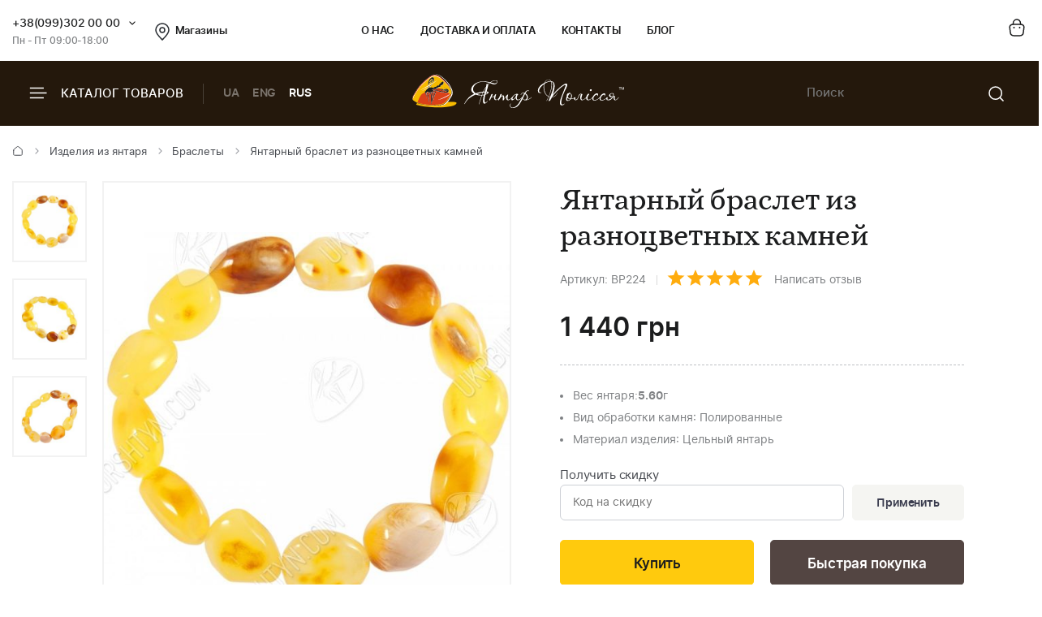

--- FILE ---
content_type: text/html; charset=UTF-8
request_url: https://ukrburshtyn.com/products/braslety/yantarnyy-braslet-iz-raznocvetnyh-kamney-21671
body_size: 14723
content:
<!DOCTYPE html>
<html lang="ru">
<head>
    <meta http-equiv="Content-Type" content="text/html; charset=utf-8">
    <meta name="description" content="Покупайте Янтарный браслет из разноцветных камней от UkrBurshtyn и почувствуйте невероятную энергию янтаря. Быстрая доставка, гарантия качества и удовольствие от покупки гарантированно">
<link rel="stylesheet" type="text/css" href="/libs/fancybox/jquery.fancybox.css">
<title>Приобрести в Киеве янтарный браслет из разноцветных камней Современные ювелирные украшения из натуральных камней на сайте Ukrburshtyn.com</title>
        <link rel="stylesheet" type="text/css" href="/themes/new/css/all.min.css?v=1080">
            <script src="/themes/new/js/all.min.js?v=1080"></script>
        <meta name="viewport" content="width=device-width, initial-scale=1.0">
    <meta property="og:title" content="Приобрести в Киеве янтарный браслет из разноцветных камней Современные ювелирные украшения из натуральных камней на сайте Ukrburshtyn.com">
    <meta property="og:type" content="website">
    <meta property="og:url" content="https://ukrburshtyn.com/products/braslety/yantarnyy-braslet-iz-raznocvetnyh-kamney-21671">
            <meta property="og:image" content="https://ukrburshtyn.com/upload/good/products/resized/300_300/160-1-lipen-28249.jpg">
            <meta property="og:locale" content="ru_RU">
    <meta property="og:og:site_name" content="Ukrburshtyn.com">
    <link rel="icon" type="image/png" href="/favicon.ico">
    <link rel="apple-touch-icon" href="/apple-touch-icon.png">
    <link rel="apple-touch-icon" sizes="76x76" href="/touch-icon-ipad.png">
    <link rel="apple-touch-icon" sizes="120x120" href="/touch-icon-iphone-retina.png">
    <link rel="apple-touch-icon" sizes="152x152" href="/touch-icon-ipad-retina.png">
    <script>
        (function(i,s,o,g,r,a,m){i['GoogleAnalyticsObject']=r;i[r]=i[r]||function(){
                (i[r].q=i[r].q||[]).push(arguments)},i[r].l=1*new Date();a=s.createElement(o),
            m=s.getElementsByTagName(o)[0];a.async=1;a.src=g;m.parentNode.insertBefore(a,m)
        })(window,document,'script','//www.google-analytics.com/analytics.js','ga');
        ga('create', 'UA-39768956-1', 'auto');
        ga('send', 'pageview');
    </script>
    <!-- Facebook Pixel Code -->
    <script>
        !function(f,b,e,v,n,t,s)
        {if(f.fbq)return;n=f.fbq=function(){n.callMethod?
            n.callMethod.apply(n,arguments):n.queue.push(arguments)};
            if(!f._fbq)f._fbq=n;n.push=n;n.loaded=!0;n.version='2.0';
            n.queue=[];t=b.createElement(e);t.async=!0;
            t.src=v;s=b.getElementsByTagName(e)[0];
            s.parentNode.insertBefore(t,s)}(window,document,'script',
            'https://connect.facebook.net/en_US/fbevents.js');
        fbq('init', '461112081404239');
        fbq('track', 'PageView');
    </script>
    <!-- End Facebook Pixel Code -->
    <script>window.max_online_payment_sum = '999999';</script>
        
<script type="application/ld+json"> { "@context": "https://schema.org", "@type": "BreadcrumbList", "itemListElement": [{ "@type": "ListItem", "position": 1, "name": "Главная", "item": "https://ukrburshtyn.com/" },{ "@type": "ListItem", "position": 2, "name": "Изделия из янтаря", "item": "https://ukrburshtyn.com/products" }, { "@type": "ListItem", "position": 3, "name": "Браслеты", "item": "https://ukrburshtyn.com/products/braslety" }, { "@type": "ListItem", "position": 4, "name": "Янтарный браслет из разноцветных камней", "item": "https://ukrburshtyn.com/products/braslety/yantarnyy-braslet-iz-raznocvetnyh-kamney-21671" }] } </script>
<script type="application/ld+json">
{
  "@context": "https://schema.org/",
  "@type": "Product",  
  "name": "Янтарный браслет из разноцветных камней",  
    "image": ["https://ukrburshtyn.com/upload/good/products/resized/1200_1200/160-1-lipen-28249.jpg", "https://ukrburshtyn.com/upload/good/products/resized/1200_1200/160-3-lipen-28249.jpg", "https://ukrburshtyn.com/upload/good/products/resized/1200_1200/160-2-lipen-28249.jpg"],
    "description": "Приобрести в Киеве янтарный браслет из разноцветных камней Современные ювелирные украшения из натуральных камней на сайте Ukrburshtyn.com",
  "brand": {"@type": "Brand","name": "Янтар Полісся"},
  "aggregateRating": {
    "@type": "AggregateRating",
    "ratingValue": "5",
    "bestRating": "5",
    "worstRating": "1",
    "ratingCount": "38"
  },
  "sku": "BP224",
  "offers": {
    "@type": "Offer",
    "url": "https://ukrburshtyn.com/products/braslety/yantarnyy-braslet-iz-raznocvetnyh-kamney-21671",
    "priceCurrency": "UAH",
    "price": "1440",
    "availability": "https://schema.org/InStock",
    "itemCondition": "https://schema.org/NewCondition",
    "priceValidUntil": "2026-02-12T06:57:01+02:00",
    "hasMerchantReturnPolicy": {
      "@type": "MerchantReturnPolicy",
      "applicableCountry": "UA",
      "returnPolicyCategory": "http://schema.org/MerchantReturnFiniteReturnWindow",
      "merchantReturnDays": 14,
      "returnFees": "http://schema.org/FreeReturn",
      "returnMethod": "http://schema.org/ReturnByMail"
    },
    "shippingDetails": {
      "@type": "OfferShippingDetails",
      "shippingRate": {
        "@type": "MonetaryAmount",
        "value": "0",
        "currency": "UAH"
      },
      "deliveryTime": {
        "@type": "ShippingDeliveryTime",
        "handlingTime": {
          "@type": "QuantitativeValue",
          "minValue": 1,
          "maxValue": 2,
          "unitCode": "DAY"
        },
        "transitTime": {
          "@type": "QuantitativeValue",
          "minValue": 1,
          "maxValue": 3,
          "unitCode": "DAY"
        }
      },
      "shippingDestination": {
        "@type": "DefinedRegion",
        "addressCountry": "UA"
      }
   }
  },"additionalProperty": [{"@type": "PropertyValue","name": "Вид обработки камня:","value": "Полированные"}, {"@type": "PropertyValue","name": "Материал изделия:","value": "Цельный янтарь"}]  
  }
</script>

                            <link rel="alternate" hreflang="ru" href="https://ukrburshtyn.com/products/braslety/yantarnyy-braslet-iz-raznocvetnyh-kamney-21671">
                                    <link rel="alternate" href="https://ukrburshtyn.com/ua/products/braslety/yantarnyy-braslet-iz-raznocvetnyh-kamney-21671" hreflang="x-default">
                        <link rel="alternate" hreflang="uk" href="https://ukrburshtyn.com/ua/products/braslety/yantarnyy-braslet-iz-raznocvetnyh-kamney-21671">
                                <link rel="alternate" hreflang="en" href="https://ukrburshtyn.com/en/products/braslety/yantarnyy-braslet-iz-raznocvetnyh-kamney-21671">
                        <link rel="canonical" href="https://ukrburshtyn.com/products/braslety/yantarnyy-braslet-iz-raznocvetnyh-kamney-21671">
    </head>
<body class=" desktop">
<header>
    <div class="header-top">
        <div class="container">
            <div class="row flex flex-wrap align-center">
                <div class="col-3 flex align-center">
                    <div class="contacts-col flex flex-wrap align-center">
                        <div class="work-phone">
                            <span class="phone"><a href="tel:+380993020000" rel="nofollow">+38(099)302 00 00</a><span class="icon small-arrow-bottom additional-phones-button"></span></span>
                            <div class="additional-phones">
                                <a href="tel:+380993020000">+38(099)302 00 00</a>
                                <a href="tel:+380983020000">+38(098)302 00 00</a>
                            </div>
                            <span class="work">Пн - Пт 09:00-18:00</span>
                        </div>
                        <a href="/shops" class="shop-loc"><span class="icon location"></span>Магазины</a>
                    </div>
                </div>
                <div class="col-6 flex align-center space-center">
                    <ul class="main-menu flex flex-wrap align-center">
                        <li><a rel="nofollow" href="/about.html">О нас</a></li>
                        <li><a rel="nofollow" href="/delivery.html">Доставка и оплата</a></li>
                        <li><a rel="nofollow" href="/contacts">Контакты</a></li>
                        <li><a rel="nofollow" href="/blog">Блог</a></li>
                    </ul>
                </div>
                <div class="col-3 flex align-center flex-end">
                    <div class="buttons-col flex flex-wrap align-center flex-end">
                                                <a class="a" href="/cart/list" rel="nofollow"><span class="icon cart"></span></a>
                                            </div>
                </div>
            </div>
        </div>
    </div>
    <div class="header-bottom">
        <div class="container">
            <div class="row flex flex-wrap align-center">
                <div class="col-4 hidden-lg flex align-center">
                    <span class="burger-catalog burger-catalog-button"><span class="icon burger"></span> Каталог товаров</span>
                    <span class="divider"></span>
                    <ul class="buttons-list flex flex-wrap align-center lang-list languages-link">
                                                    <li><a onclick="set_language('ua', this); return false;" class="a" href="/ua/products/braslety/yantarnyy-braslet-iz-raznocvetnyh-kamney-21671">UA</a></li>
                                                            <li><a onclick="set_language('en', this); return false;" class="a" href="/en/products/braslety/yantarnyy-braslet-iz-raznocvetnyh-kamney-21671">ENG</a></li>
                                                        <li><span class="a current">RUS</span></li>
                                            </ul>
                </div>
                <div class="col-4 col-lg-12 flex align-center space-center header-logo-wrapper">
                                        <a href="/"><img src="/themes/new/images/logo-white.svg" alt="ukrburshtyn.com" title="ukrburshtyn.com" width="261" height="42" class="header-logo"></a>
                                                            <div class="mobile-lang-search flex flex-wrap align-center">
                        <span class="current-lang">UA</span>
                        <ul class="buttons-list mob-lang">
                                                            <li><span class="a current">RUS</span></li>
                                <li><a onclick="set_language('ua', this); return false;" class="a" href="/ua/products/braslety/yantarnyy-braslet-iz-raznocvetnyh-kamney-21671">UA</a></li>
                                                                    <li><a onclick="set_language('en', this); return false;" class="a" href="/en/products/braslety/yantarnyy-braslet-iz-raznocvetnyh-kamney-21671">ENG</a></li>
                                                                                    </ul>
                        <span class="divider"></span>
                        <span class="icon search mob-search-button"></span>
                        <form class="form mob-search">
                            <div class="form-inner">
                                <input type="text" class="input" placeholder="Пошук товару">
                                <button name="Пошук товару" type="submit" class="submit"><span class="icon search"></span></button>
                            </div>
                        </form>
                    </div>
                </div>
                <div class="col-4 hidden-lg flex align-center flex-end">
                    <form class="header-search" action="/site/search" method="get" id="search">
                        <input type="hidden" name="category" value="0" id="search-category">
                        <input type="text" placeholder="Поиск" name="q" id="SiteSearchForm_string" class="input" value="">
                        <button type="submit" name="Пошук товару" class="submit"><span class="icon search"></span></button>
                    </form>
                                    </div>
            </div>
        </div>
    </div>
    <div class="drop-catalog">
        <div class="drop-catalog-inner flex flex-wrap">
            <div class="dc-tabs">
                <ul>
                                        <li  class="cat-button active" id="category-pictures"><a href="/pictures">Картины из янтаря</a></li>
                                        <li  class="cat-button active" id="category-products"><a href="/products">Изделия из янтаря</a></li>
                                        <li  class="cat-button active" id="category-silvers"><a href="/silvers">Серебряные украшения</a></li>
                                        <li  class="cat-button active" id="category-souvenirs"><a href="/souvenirs">Сувенирная продукция</a></li>
                                        <li  class="cat-button active" id="category-vips"><a href="/vips">VIP Изделия</a></li>
                                        <li  class="cat-button active" id="category-sale"><a href="/sale">Распродажа</a></li>
                                    </ul>
            </div>
            <div class="cat-body">
                                                                <div class="sub-cat-list active" id="sub_category-pictures">
                    <div class="sub-cat-wrap">
                                                    <a href="/pictures/ikona-obraz"><div class="image-wrap"><img src="/upload/category/100_100_656591fccea42.jpg" alt="Православные иконы" title="Православные иконы" loading="lazy"></div>Православные иконы</a>
                                                    <a href="/pictures/imennaya-ikona"><div class="image-wrap"><img src="/upload/category/100_100_5afc2e22adcd9.jpg" alt="Именные иконы" title="Именные иконы" loading="lazy"></div>Именные иконы</a>
                                                    <a href="/pictures/katolicheskie-ikony"><div class="image-wrap"><img src="/upload/category/100_100_5afc311114651.jpg" alt="Католические иконы" title="Католические иконы" loading="lazy"></div>Католические иконы</a>
                                                    <a href="/pictures/panno"><div class="image-wrap"><img src="/upload/category/100_100_5cb067624a7f2.jpg" alt="Панно" title="Панно" loading="lazy"></div>Панно</a>
                                                    <a href="/pictures/portret"><div class="image-wrap"><img src="/upload/category/100_100_5afc32d423f01.jpg" alt="Портрет" title="Портрет" loading="lazy"></div>Портрет</a>
                                                    <a href="/pictures/peizazh"><div class="image-wrap"><img src="/upload/category/100_100_5afc2df505ac8.jpg" alt="Пейзаж" title="Пейзаж" loading="lazy"></div>Пейзаж</a>
                                                    <a href="/pictures/natyurmort"><div class="image-wrap"><img src="/upload/category/100_100_5afc2e04d2281.jpg" alt="Натюрморт" title="Натюрморт" loading="lazy"></div>Натюрморт</a>
                                                    <a href="/pictures/okhotnichya-tema"><div class="image-wrap"><img src="/upload/category/100_100_5afc2e0ea0711.jpg" alt="Охотничья тема" title="Охотничья тема" loading="lazy"></div>Охотничья тема</a>
                                                    <a href="/pictures/zhivotnye"><div class="image-wrap"><img src="/upload/category/100_100_5afc2e1908a39.jpg" alt="Картины с животными" title="Картины с животными" loading="lazy"></div>Картины с животными</a>
                                                    <a href="/pictures/chinese-themes"><div class="image-wrap"><img src="/upload/category/100_100_5afc2e2ff23ff.jpg" alt="Восточная тематика" title="Восточная тематика" loading="lazy"></div>Восточная тематика</a>
                                                    <a href="/pictures/poliptihi"><div class="image-wrap"><img src="/upload/category/100_100_5afc2eaa5ee9b.jpg" alt="Модульные картины" title="Модульные картины" loading="lazy"></div>Модульные картины</a>
                                                    <a href="/pictures/obemnye-kartiny"><div class="image-wrap"><img src="/upload/category/100_100_5afc2e39d4cd6.jpg" alt="Объемные картины" title="Объемные картины" loading="lazy"></div>Объемные картины</a>
                                                    <a href="/pictures/individualnye-zakazy"><div class="image-wrap"><img src="/upload/category/100_100_5f06c9f8c52f9.jpg" alt="Индивидуальные заказы" title="Индивидуальные заказы" loading="lazy"></div>Индивидуальные заказы</a>
                                            </div>
                </div>
                                                                <div class="sub-cat-list" id="sub_category-products">
                    <div class="sub-cat-wrap">
                                                    <a href="/products/busy"><div class="image-wrap"><img src="/upload/category/100_100_6565890d99e0e.png" alt="Янтарные бусы" title="Янтарные бусы" loading="lazy"></div>Янтарные бусы</a>
                                                    <a href="/products/braslety"><div class="image-wrap"><img src="/upload/category/100_100_656588f2dabab.png" alt="Браслеты" title="Браслеты" loading="lazy"></div>Браслеты</a>
                                                    <a href="/products/broshi"><div class="image-wrap"><img src="/upload/category/100_100_656588de8313c.png" alt="Броши" title="Броши" loading="lazy"></div>Броши</a>
                                                    <a href="/products/kylonu"><div class="image-wrap"><img src="/upload/category/100_100_65658af16b58a.png" alt="Кулоны" title="Кулоны" loading="lazy"></div>Кулоны</a>
                                                    <a href="/products/chetki"><div class="image-wrap"><img src="/upload/category/100_100_656588b541a05.png" alt="Четки" title="Четки" loading="lazy"></div>Четки</a>
                                                    <a href="/products/bysu-dlja-detey-"><div class="image-wrap"><img src="/upload/category/100_100_65658ad6813c6.png" alt="Ювелирные изделия для детей" title="Ювелирные изделия для детей" loading="lazy"></div>Ювелирные изделия для детей</a>
                                                    <a href="/products/rings"><div class="image-wrap"><img src="/upload/category/100_100_65658c4d06087.png" alt="Кольца из янтаря" title="Кольца из янтаря" loading="lazy"></div>Кольца из янтаря</a>
                                            </div>
                </div>
                                                                <div class="sub-cat-list" id="sub_category-silvers">
                    <div class="sub-cat-wrap">
                                                    <a href="/silvers/sergi"><div class="image-wrap"><img src="/upload/category/100_100_65658a61d9c08.png" alt="Серьги с янтарем" title="Серьги с янтарем" loading="lazy"></div>Серьги с янтарем</a>
                                                    <a href="/silvers/kulony"><div class="image-wrap"><img src="/upload/category/100_100_65658ac42bdbb.png" alt="Кулоны" title="Кулоны" loading="lazy"></div>Кулоны</a>
                                                    <a href="/silvers/tsepochki"><div class="image-wrap"><img src="/upload/category/100_100_65658a802d276.png" alt="Колье с янтарем" title="Колье с янтарем" loading="lazy"></div>Колье с янтарем</a>
                                                    <a href="/silvers/broshi"><div class="image-wrap"><img src="/upload/category/100_100_65658a0f779cb.png" alt="Броши" title="Броши" loading="lazy"></div>Броши</a>
                                                    <a href="/silvers/koltsa"><div class="image-wrap"><img src="/upload/category/100_100_65658a48880fb.png" alt="Кольца" title="Кольца" loading="lazy"></div>Кольца</a>
                                                    <a href="/silvers/braslety"><div class="image-wrap"><img src="/upload/category/100_100_65658a301e871.png" alt="Браслеты" title="Браслеты" loading="lazy"></div>Браслеты</a>
                                                    <a href="/silvers/zaponki"><div class="image-wrap"><img src="/upload/category/100_100_656589a4da5b1.png" alt="Запонки" title="Запонки" loading="lazy"></div>Запонки</a>
                                            </div>
                </div>
                                                                <div class="sub-cat-list" id="sub_category-souvenirs">
                    <div class="sub-cat-wrap">
                                                    <a href="/souvenirs/statuetki"><div class="image-wrap"><img src="/upload/category/100_100_6565899329b91.png" alt="Статуэтки" title="Статуэтки" loading="lazy"></div>Статуэтки</a>
                                                    <a href="/souvenirs/ruchki"><div class="image-wrap"><img src="/upload/category/100_100_65658bfe3cea8.png" alt="Ручки" title="Ручки" loading="lazy"></div>Ручки</a>
                                                    <a href="/souvenirs/derevya"><div class="image-wrap"><img src="/upload/category/100_100_65658be8a7794.png" alt="Деревья" title="Деревья" loading="lazy"></div>Деревья</a>
                                                    <a href="/souvenirs/tarelki"><div class="image-wrap"><img src="/upload/category/100_100_65658bb5dad07.png" alt="Тарелки" title="Тарелки" loading="lazy"></div>Тарелки</a>
                                                    <a href="/souvenirs/yantar-s-inklyuzom"><div class="image-wrap"><img src="/upload/category/100_100_65658b96ba929.png" alt="Янтарь с инклюзом" title="Янтарь с инклюзом" loading="lazy"></div>Янтарь с инклюзом</a>
                                                    <a href="/souvenirs/mundshtuki-iz-yantarya"><div class="image-wrap"><img src="/upload/category/100_100_65659282ec54d.png" alt="Аксессуары для курения" title="Аксессуары для курения" loading="lazy"></div>Аксессуары для курения</a>
                                                    <a href="/souvenirs/brelki"><div class="image-wrap"><img src="/upload/category/100_100_65658b206dff2.png" alt="Брелоки" title="Брелоки" loading="lazy"></div>Брелоки</a>
                                                    <a href="/souvenirs/avtomobilnye-oberegi"><div class="image-wrap"><img src="/upload/category/100_100_65658bc87f081.png" alt="Автомобильные обереги" title="Автомобильные обереги" loading="lazy"></div>Автомобильные обереги</a>
                                                    <a href="/souvenirs/magnets-chinese-themes"><div class="image-wrap"><img src="/upload/category/100_100_65658cca3856d.png" alt="Магниты восточной тематики" title="Магниты восточной тематики" loading="lazy"></div>Магниты восточной тематики</a>
                                                    <a href="/souvenirs/clocks"><div class="image-wrap"><img src="/upload/category/100_100_65658cdd0058a.png" alt="Часы" title="Часы" loading="lazy"></div>Часы</a>
                                                    <a href="/souvenirs/podsvechniki"><div class="image-wrap"><img src="/upload/category/100_100_65658c9b29e39.png" alt="Подсвечники" title="Подсвечники" loading="lazy"></div>Подсвечники</a>
                                                    <a href="/souvenirs/souveniry"><div class="image-wrap"><img src="/upload/category/100_100_6565926e4b5ef.png" alt="Сувениры" title="Сувениры" loading="lazy"></div>Сувениры</a>
                                                    <a href="/souvenirs/pisanki"><div class="image-wrap"><img src="/upload/category/100_100_65658c7a3ed24.png" alt="Писанки" title="Писанки" loading="lazy"></div>Писанки</a>
                                            </div>
                </div>
                                                                <div class="sub-cat-list" id="sub_category-vips">
                    <div class="sub-cat-wrap">
                                                    <a href="/vips/suveniry"><div class="image-wrap"><img src="/upload/category/100_100_65658b0a9ceda.png" alt="Сувениры" title="Сувениры" loading="lazy"></div>Сувениры</a>
                                                    <a href="/vips/ikony-iz-plastin"><div class="image-wrap"><img src="/upload/category/100_100_65658d14962ed.png" alt="Иконы из пластин" title="Иконы из пластин" loading="lazy"></div>Иконы из пластин</a>
                                                    <a href="/vips/lampy"><div class="image-wrap"><img src="/upload/category/100_100_65658cf72ba37.png" alt="Лампы" title="Лампы" loading="lazy"></div>Лампы</a>
                                            </div>
                </div>
                                                                <div class="sub-cat-list" id="sub_category-sale">
                    <div class="sub-cat-wrap">
                                                    <a href="/sale/kartiny-iz-yantarya-skidki"><div class="image-wrap"><img src="/upload/category/100_100_59ddcef6c94c2.png" alt="Картины из янтаря со скидкой до -70%" title="Картины из янтаря со скидкой до -70%" loading="lazy"></div>Картины из янтаря со скидкой до -70%</a>
                                                    <a href="/sale/serebro-outlet"><div class="image-wrap"><img src="/upload/category/100_100_59ddcf45b0231.png" alt="Янтарь в серебре (скидки до -50%)" title="Янтарь в серебре (скидки до -50%)" loading="lazy"></div>Янтарь в серебре (скидки до -50%)</a>
                                            </div>
                </div>
                                            </div>
        </div>
    </div>
</header>
<main>
    <div id="content">
	
<div class="breadcrumbs-block">
    <div class="container">
        <div class="row">
            <div class="col-12">
                <div class="breadcrumbs">
                    <a href="/" class="a"><span class="icon icon-home"></span></a>
                    <span class="sep"><span class="icon icon-caret-right"></span></span>
                                                                                                            <a href="/products" class="a">Изделия из янтаря</a>
                        <span class="sep"><span class="icon icon-caret-right"></span></span>
                                                                                                            <a href="/products/braslety" class="a">Браслеты</a>
                        <span class="sep"><span class="icon icon-caret-right"></span></span>
                                                                                                            <span class="current">Янтарный браслет из разноцветных камней</span>
                                                                            </div>
                            </div>
        </div>
    </div>
</div>
    <div class="container">
        <div class="row small-paddings">
                        <div class="col-6 hidden-lg">
                <div class="product-image-wrap">
                                            <div id="gallery" class="product-images slick-slider slick-vertical">
                                                            <a href="/upload/good/products/resized/1200_1200/160-1-lipen-28249.jpg" data-image="/upload/good/products/resized/600_600/160-1-lipen-28249.jpg" data-zoom-image="/upload/good/products/resized/1200_1200/160-1-lipen-28249.jpg" class="fancybox-button fancybox" rel="fancybox-button" data-position="0" onclick="return false">
                                    <img loading="lazy" src="/upload/good/products/resized/155_155/160-1-lipen-28249.jpg" alt="Янтарный браслет из разноцветных камней" title="Янтарный браслет из разноцветных камней" >                                </a>
                                                            <a href="/upload/good/products/resized/1200_1200/160-3-lipen-28249.jpg" data-image="/upload/good/products/resized/600_600/160-3-lipen-28249.jpg" data-zoom-image="/upload/good/products/resized/1200_1200/160-3-lipen-28249.jpg" class="fancybox-button fancybox" rel="fancybox-button" data-position="1" onclick="return false">
                                    <img loading="lazy" src="/upload/good/products/resized/155_155/160-3-lipen-28249.jpg" alt="Янтарный браслет из разноцветных камней" title="Янтарный браслет из разноцветных камней" >                                </a>
                                                            <a href="/upload/good/products/resized/1200_1200/160-2-lipen-28249.jpg" data-image="/upload/good/products/resized/600_600/160-2-lipen-28249.jpg" data-zoom-image="/upload/good/products/resized/1200_1200/160-2-lipen-28249.jpg" class="fancybox-button fancybox" rel="fancybox-button" data-position="2" onclick="return false">
                                    <img loading="lazy" src="/upload/good/products/resized/155_155/160-2-lipen-28249.jpg" alt="Янтарный браслет из разноцветных камней" title="Янтарный браслет из разноцветных камней" >                                </a>
                                                    </div>
                                        <div class="main-image">
                        <img data-zoom-image="/upload/good/products/resized/1200_1200/160-1-lipen-28249.jpg" src="/upload/good/products/resized/600_600/160-1-lipen-28249.jpg" alt="Янтарный браслет из разноцветных камней" title="Янтарный браслет из разноцветных камней" id="img_01">                        <div class="labels">
                                                    </div>
                    </div>
                    <p class="images-notice">* - Данные фотографии являются собственностью ТМ Янтарь Полесья и были сделаны с оригинала</p>
                                        <p class="notice notice-info">Вес янтаря в каждом изделии индивидуальный</p>                </div>
            </div>
                        <div class="col-6 col-lg-12">
                <div class="product-data">
                                        <h1 class="h1">Янтарный браслет из разноцветных камней</h1>
                    <div class="art-testi flex flex-wrap align-center">
                        <span class="art">Артикул: BP224</span>
                        <span class="sep"></span>
                        <span class="rating" id="rating">
                                                            <span class="icon icon-star"></span>
                                                            <span class="icon icon-star"></span>
                                                            <span class="icon icon-star"></span>
                                                            <span class="icon icon-star"></span>
                                                            <span class="icon icon-star"></span>
                                                    </span>
                        <a href="#testimonials" class="a" rel="nofollow">Написать отзыв</a>
                    </div>
                                        <div class="mobile-product-images">
                        <div class="simple-product-slider owl-carousel_7 big-arrows mobile-dots" id="mobile-gallery">
                                                                                    <div class="sps-slide">
                                <a class="fancybox-m" rel="fancybox-m" data-position="0" href="/upload/good/products/resized/600_600/160-1-lipen-28249.jpg">
                                <picture>
                                    <source class="picture source-420" media="(max-width: 420px)" srcset="/upload/good/products/resized/300_300/160-1-lipen-28249.jpg 420w" sizes="(max-width: 420px) 300px">
                                    <source class="picture source-1920" media="(max-width: 1920px)" srcset="/upload/good/products/resized/600_600/160-1-lipen-28249.jpg 1920w" sizes="(max-width: 1920px) 600px">
                                    <img width="300" height="278"  src="/upload/good/products/resized/300_300/160-1-lipen-28249.jpg" alt="Янтарный браслет из разноцветных камней" title="Янтарный браслет из разноцветных камней">
                                </picture>
                                </a>
                            </div>
                                                                                    <div class="sps-slide">
                                <a class="fancybox-m" rel="fancybox-m" data-position="1" href="/upload/good/products/resized/600_600/160-3-lipen-28249.jpg">
                                <picture>
                                    <source class="picture source-420" media="(max-width: 420px)" srcset="/upload/good/products/resized/300_300/160-3-lipen-28249.jpg 420w" sizes="(max-width: 420px) 300px">
                                    <source class="picture source-1920" media="(max-width: 1920px)" srcset="/upload/good/products/resized/600_600/160-3-lipen-28249.jpg 1920w" sizes="(max-width: 1920px) 600px">
                                    <img  loading="lazy" src="/upload/good/products/resized/300_300/160-3-lipen-28249.jpg" alt="Янтарный браслет из разноцветных камней" title="Янтарный браслет из разноцветных камней">
                                </picture>
                                </a>
                            </div>
                                                                                    <div class="sps-slide">
                                <a class="fancybox-m" rel="fancybox-m" data-position="2" href="/upload/good/products/resized/600_600/160-2-lipen-28249.jpg">
                                <picture>
                                    <source class="picture source-420" media="(max-width: 420px)" srcset="/upload/good/products/resized/300_300/160-2-lipen-28249.jpg 420w" sizes="(max-width: 420px) 300px">
                                    <source class="picture source-1920" media="(max-width: 1920px)" srcset="/upload/good/products/resized/600_600/160-2-lipen-28249.jpg 1920w" sizes="(max-width: 1920px) 600px">
                                    <img  loading="lazy" src="/upload/good/products/resized/300_300/160-2-lipen-28249.jpg" alt="Янтарный браслет из разноцветных камней" title="Янтарный браслет из разноцветных камней">
                                </picture>
                                </a>
                            </div>
                                                    </div>
                    </div>
                                        <div id="product-info">
                        
<div class="product-price">
                <p class="price">
            <span class="actual price-value" data-origin-price="1440">1 440</span> <span class="actual currency"> грн</span>
        </p>
            <span class="delivery-lbl dn">Бесплатная доставка</span>
</div>
<div class="sizes">
    </div>
<div class="characteristics">
        <div class="buy-block">
        <div class="buy-info">
                        <ul class="sizes">
                                                                                                                        <li data-type="1"><span>Вес янтаря</span>: <strong>5.60</strong> г</li>
                                                                                                                                    <li data-type="2"><span>Вид обработки камня</span>: Полированные</li>
                                            <li data-type="2"><span>Материал изделия</span>: Цельный янтарь</li>
                                                                                        </ul>
                    </div>
    </div>
    </div>
    <div class="get-discount">
        <p class="ttl">Получить скидку</p>
        <div class="form get-discount-form discount-preview">
            <div class="input-field">
                <input type="text" class="input" placeholder="Код на скидку" id="discount-code">
                <span class="button button-gray btn-apply-discount" onclick="preview_discount(21671, 0);">Применить</span>
                <span class="button button-white btn-cancel-discount dn" onclick="preview_discount(21671, 1);">Отменить</span>
            </div>
        </div>
        <p id="promo-info" class="alert alert-warning dn"></p>
    </div>
<div class="product-buttons flex flex-wrap align-end space-between">
            <div class="wrap">
            <form onsubmit="addCard(this,''); try{ga('send', '', '_trackEvent', 'knopka', 'vkorziny');}catch(e){}; return false;" action="/cart/addAjax">
                <input name="id" type="hidden" value="21671">
                <input type="hidden" name="type" value="products">
                <input type="hidden" id="size_id" name="size_id" value="0">
                                                                            <input class="button" type="submit" name="sub-form" value="Купить">
                                                </form>
        </div>
                    <div class="wrap">
                <a id="fastbuyUrl" href="/site/fastbuy?id=1440&price=1440" rel="nofollow" data-vbtype="ajax" class="venobox1 button button-dark vbox-item">Быстрая покупка</a>
            </div>
            </div>                    </div>
                    <div class="benefits">
                        <ul>
                                                        <li>
                                <span class="icon icon-fast-delivery"></span>
                                <p class="b">Бесплатная доставка</p>
                                <p>- При заказе от 4000 грн</p>
                                <p>- и 100% предоплате</p>
                            </li>
                                                        <li>
                                <span class="icon icon-guarantee"></span>
                                <p class="b">100% Гарантия</p>
                                <p>натуральный янтарь</p>
                            </li>
                            <li>
                                <span class="icon icon-quality"></span>
                                <p class="b">Гарантия качества</p>
                                <p>от производителя</p>
                            </li>
                            <li>
                                <span class="icon icon-hand-heart"></span>
                                <p class="b">Ручная работа</p>
                                <p>гарантия качества</p>
                            </li>
                                                        <li>
                                <span class="icon icon-return"></span>
                                <p class="b">Гарантия возврата</p>
                                <p>и обмена товара</p>
                            </li>
                                                    </ul>
                    </div>
                </div>
            </div>
        </div>
    </div>
    <div class="container">
        <div class="row">
            <div class="col-12">
                <div class="tabs-wrapper">
                    <div id="tab-container" class="tab-container" data-easytabs="true">
                        <ul class="etabs etabs-slider">
                                                        <li id="about" class="tab active" onclick="tabs('about',false); return false;"><span class="a active">О товаре</span></li>
                                                                                    <li id="help" class="tab" onclick="tabs('help',false); return false;"><span class="a">Помощь при оформлении заказа</span></li>
                            <li id="testimonials" class="tab" onclick="tabs('testimonials',false); return false;"><span class="a">Отзывы</span></li>
                            <li id="delivery" class="tab" onclick="tabs('delivery',false); return false;"><span class="a">Доставка и оплата</span></li>
                        </ul>
                    </div>
                    <div class="panel-container">
                                                <div id="div_about" class="tab-inner about active">
                            <div class="page-about"><p>Следуя стилю &laquo;кэжуал&raquo;, Вы можете ограничиться всего одним аксессуаром, но он должен быть привлекательным и эксклюзивным &ndash; словом, таким, как презентованный нашим интернет-магазином браслет. Купить это изделие просто &ndash; необходимо лишь связаться с менеджером для уточнения нюансов сделки. Мастер выполнил украшение из ярко-жёлтого и шафранового полесского янтаря, разбавив общую цветовую гамму терракотовыми, коричневатыми и бежевыми бусинами. Так и хочется прикоснуться к этим асимметричным кусочкам окаменевшей смолы! А благодаря тому, что поверхность самоцветов осталась чуть неровной, они будут массировать Ваше запястье, избавляя от головной боли, одышки, неритмичного сердцебиения.</p>
</div>
                        </div>
                                                <div id="div_help" class="tab-inner about ">
                            <div class="contacts-wrap">
    <div class="row">
        <div class="col-8">
            <h3 class="h3">Написать нам письмо</h3>
            <form class="contacts-form form" id="sendmessage" action="/site/sendmessage" method="post" onsubmit="SubmitForm(this); return false">
                <input type="hidden" value="human" name="human">
                <div class="form-group">
                    <span class="lbl">Имя <span class="required">*</span></span>
                    <input type="text" name="name" id="name" placeholder="Имя" class="input">
                </div>
                <div class="two-cols">
                    <div class="form-group">
                        <span class="lbl">E-mail <span class="required">*</span></span>
                        <input type="text" name="email" id="email" placeholder="E-mail" class="input">
                    </div>
                    <div class="form-group">
                        <span class="lbl">Телефон</span>
                        <input type="text" name="phone" id="phone" placeholder="+380" class="input">
                    </div>
                </div>
                <div class="form-group">
                    <span class="lbl">Сообщение <span class="required">*</span></span>
                    <textarea name="text" id="text" placeholder="Сообщение" class="input"></textarea>
                </div>
                <div class="form-group">
                    <div class="captcha">
                        <input type="text" name="captcha" id="captcha" placeholder="Введите число *" class="input">
                        <img id="yw0" src="/site/captcha?v=1769662621" alt="captcha">
                                                <div class="cb"></div>
                    </div>
                </div>
                <div class="form-group form-message dn"></div>
                <input id="contacts-submit" type="submit" value="Отправить" class="button button-dark">
            </form>
        </div>
        <div class="col-4">
            <h3 class="h3">Телефоны</h3>
<div class="block-phone">
    <p class="lbl"><span class="icon icon-vodafone"></span> Vodafone</p>
    <a href="tel:+380993020000" rel="nofollow">+38 (099) 302 0000</a>
</div>
<div class="block-phone">
    <p class="lbl"><span class="icon icon-kyivstar"></span> Kyivstar</p>
    <a href="tel:+380983020000" rel="nofollow">+38 (098) 302 0000</a>
</div>
<div class="block-phone">
    <p class="lbl"><span class="icon icon-viber"></span> Viber</p>
    <a href="viber://chat?number=+380983020000" rel="nofollow">+38 (098) 302 0000</a>
</div>
<div class="block-phone">
    <p class="lbl"><span class="icon icon-whatsapp"></span> Whatsapp</p>
    <a href="https://api.whatsapp.com/send?phone=380983020000" rel="nofollow">+38 (098) 302 0000</a>
</div>
<div class="block-phone">
    <p class="lbl"><span class="icon icon-telegram"></span> Telegram</p>
    <a href="https://telegram.me/YantarPolissyaOrder" rel="nofollow">+38 (098) 302 0000</a>
</div>        </div>
    </div>
</div>
<script>
    $(function() {
        $("#sendmessage").validate({
            rules: {
                name: {
                    required: true,
                    minlength: 2,
                    maxlength: 32
                },
                phone: {
                    required: false,
                    digits: true
                },
                email: {
                    email: true,
                    required: true
                },
                text: {
                    required: true,
                    minlength: 12
                },
                captcha: {
                    required: true
                }
            },
            messages: {
                name: "Введите ваше имя",
                phone: "Введите номер телефона",
                email: "Неверный формат E-mail",
                text: "Введите сообщение",
                captcha: "Введите код с картинки"
            }
        });
    });
</script>                        </div>
                                                <div id="div_testimonials" class="tab-inner div-testimonials">
                            <div class="testimonials-wrap">
                                                                <p class="h3">Написать отзыв</p>
                                <form method="post" class="form" id="add-comment-form" action="/site/comment" onsubmit="AddComment(this); return false" enctype="multipart/form-data">
                                    <input type="hidden" name="rating" value="5">
                                    <input type="hidden" name="video_id">
                                    <input type="hidden" value="21671" name="good_id">
                                    <div class="form-group">
                                        <span class="lbl">Оценка</span>
                                        <div class="rating-stars">
                                            <div class="rating-star" data-rating="1">
                                                <div class="star-btn">
                                                    <span class="icon icon-star-big"></span>
                                                    <p class="star-lbl">Плохой</p>
                                                </div>
                                            </div>
                                            <div class="rating-star" data-rating="2">
                                                <div class="star-btn">
                                                    <span class="icon icon-star-big"></span>
                                                    <p class="star-lbl">Так себе</p>
                                                </div>
                                            </div>
                                            <div class="rating-star" data-rating="3">
                                                <div class="star-btn">
                                                    <span class="icon icon-star-big"></span>
                                                    <p class="star-lbl">Нормальный</p>
                                                </div>
                                            </div>
                                            <div class="rating-star" data-rating="4">
                                                <div class="star-btn">
                                                    <span class="icon icon-star-big"></span>
                                                    <p class="star-lbl">Добрый</p>
                                                </div>
                                            </div>
                                            <div class="rating-star" data-rating="5">
                                                <div class="star-btn">
                                                    <span class="icon icon-star-big"></span>
                                                    <p class="star-lbl">Великолепный</p>
                                                </div>
                                            </div>
                                        </div>
                                    </div>
                                    <div class="form-group">
                                        <span class="lbl">Ваше имя</span>
                                        <input type="text" name="name" class="input" onfocus="$(this).closest('div').find('.error').addClass('dn')">
                                        <label class="error dn">Введите ваше имя</label>
                                    </div>
                                    <div class="form-group">
                                        <span class="lbl">E-mail</span>
                                        <input type="text" name="email" class="input" onfocus="$(this).closest('div').find('.error').addClass('dn')">
                                        <label class="error dn">Неверный формат E-mail</label>
                                    </div>
                                    <div class="form-group">
                                        <span class="lbl">Комментарий</span>
                                        <textarea style="width: 100%;" maxlength="10000" name="text" class="input" rows="5" onfocus="$(this).closest('div').find('.error').addClass('dn')"></textarea>
                                        <label class="error dn">Введите комментарий</label>
                                        <input type="hidden" value="human" name="human">
                                    </div>
                                                                        <div class="testimonials-buttons flex flex-wrap align-center">
                                        <div class="b-wrap">
                                            <input type="submit" form="add-comment-form" value="Оставить отзыв" class="button button-dark">
                                        </div>
                                    </div>
                                </form>
                            </div>
                        </div>
                        <div id="div_delivery" class="tab-inner div-delivery">
                            <div class="delivery-wrap page-about"></div>
                        </div>
                    </div>
                </div>
            </div>
        </div>
    </div>

    <div class="reply-to-comment modal-window dn">
        <div class="close" onclick="$('.modal-window').addClass('dn'); $('.overlay2').removeClass('active');"></div>
        <form method="post" action="/site/comment" onsubmit="AddComment(this); return false" enctype="multipart/form-data">
            <div class="add-comment-form">
                <input type="hidden" name="rating" value="5">
                <input type="hidden" name="video_id">
                <input type="hidden" name="answer_id">
                <input type="hidden" value="21671" name="good_id">
                <div class="row">
                    <label>Имя</label>
                    <div>
                        <input type="text" name="name" class="input" onfocus="$(this).closest('div').find('.error').addClass('dn')">
                        <label class="error dn">Введите ваше имя</label>
                    </div>
                </div>
                <div class="row">
                    <label>E-mail</label>
                    <div>
                        <input type="text" name="email" class="input" onfocus="$(this).closest('div').find('.error').addClass('dn')">
                        <label class="error dn">Неверный формат E-mail</label>
                    </div>
                </div>
                <div class="row">
                    <label>Сообщение</label>
                    <div>
                        <textarea maxlength="10000" name="text" class="input" rows="5" onfocus="$(this).closest('div').find('.error').addClass('dn')"></textarea>
                        <label class="error dn">Введите сообщение</label>
                        <input type="hidden" value="human" name="human">
                    </div>
                </div>
                <div class="row">
                    <div class="comment-rating" style="float: none;margin: 0 0 8px 0;">
                        <p class="rating reply-rating-mark">
                            <span class="comment-sprite sprite-start-big"></span>
                            <span class="comment-sprite sprite-start-big"></span>
                            <span class="comment-sprite sprite-start-big"></span>
                            <span class="comment-sprite sprite-start-big"></span>
                            <span class="comment-sprite sprite-start-big"></span>
                        </p>
                        <div class="cb"></div>
                    </div>
                    <div class="button-submit detail">
                        <input type="submit" value="Ответить" class="btn add_to_cart_new fast-buy">
                    </div>
                    <div class="cb"></div>
                </div>
            </div>
            <div class="thanks-for-comment" style="display: none">
                <p class="title">Спасибо за ваш ответ!</p>
            </div>
        </form>
    </div>

<script>
    $(function() {
                $("#img_01").elevateZoom({
            gallery:'gallery',
            cursor: 'pointer',
            galleryActiveClass: 'active',
            borderSize: 1,
            borderColour: '#EBEBEB',
            tintColour: '#B9B9B9'
        });
        var ez =   $('#img_01').data('elevateZoom');
        var GalleryList = ez.getGalleryList();
        $("#img_01").bind("click", function(e) {
            $.fancybox(GalleryList, {
                index: parseInt($('.fancybox-button.fancybox.active').attr('data-position')),
                beforeShow: function () {
                    var imgAlt = $('.fancybox-title span').text();
                    var dataAlt = $(this.element).data("alt");
                    if (imgAlt) {
                        $(".fancybox-image").attr("alt", imgAlt);
                    } else if (dataAlt) {
                        $(".fancybox-image").attr("alt", dataAlt);
                    }
                }
            });
            return false;
        });
                        $('#delivery').click(function(){
            $.ajax({
                url: '/site/getpagebyidajax',
                method: 'GET',
                data: 'id=9&lang=',
                success: function(data) {
                    $('#div_delivery .delivery-wrap').html(data);
                }
            });
        });

        if($('#sizes-list') && $('#sizes-list').length)
            $('#sizes-list').trigger('change');
    });

    function preview_discount(good_id, hide)
    {
        $('#promo-info').addClass('dn');
        $('#promo-info').empty();
        $('#discount-code').removeClass('error');
        var currency = 'грн';

        if(hide)
        {
            $('.product-price .old-price').remove();
            $('.detail .price .actual.price-value').html(number_format($('.detail .price .actual.price-value').attr('data-origin-price'),0,'',' '));
            $('#sizes-list').attr('discount', 0);
            $('#sizes-list').trigger('change');
            $('.btn-cancel-discount').addClass('dn');
            $('.btn-apply-discount').removeClass('dn');
            $('#discount-code').val('');

            return true;
        }

        var code = $('#discount-code').val();
        if(!code.length) {
            return false;
        }

        $.ajax({
            url: '/cart/previewpromo?code='+code+'&good_id='+good_id,
            method: 'GET',
            success: function(msg) {
                var result = $.parseJSON(msg);
                code = result.code;
                $('#promo-info').removeClass('dn');
                if(result.status == 0) {
                    if(!result.positions || result.positions == '[]')
                    {
                        if(result.messages !== undefined && result.messages)
                            $('#promo-info').html(result.messages);

                        return false;
                    }

                    $('.btn-cancel-discount').removeClass('dn');
                    $('.btn-apply-discount').addClass('dn');

                    $('#promo-info').attr('class', 'alert alert-success');
                    $('#promo-info').html('Скидка '+result.discount+'%');

                    var price = parseInt($('.actual.price-value').html().replace(' ',''));
                    if($('#sizes-list').length)
                        price = parseInt($('#sizes-list option:selected').attr('data-oldprice'));
                    var discount = Math.ceil(price*(100-parseInt(result.discount))/100);

                    $('.product-price .old-price').remove();

                    if(price != discount)
                        $('.product-price .price').before('<p class="old-price"><span class="discount">-'+(price-discount)+' <span>'+currency+'</span></span> '+number_format(price,0,'',' ')+currency+'</p>');
                    $('.actual.price-value').html(number_format(discount,0,'',' '));
                }
                else {
                    $('#promo-info').attr('class', 'alert alert-warning');
                    switch(result.status)
                    {
                        case 1:
                            $('#promo-info').html('Извините, Промо-код '+code+' не найден');
                            break;
                        case 2:
                            $('#promo-info').html('Извините, Промо-код '+code+' уже использован');
                            break;
                        case 3:
                            $('#promo-info').html('Извините, время действия промо-кода '+code+' не наступило');
                            break;
                        case 4:
                            $('#promo-info').html('Извините, время действия промо-кода '+code+' истекло');
                            break;
                        case 5:
                            $('#promo-info').html('Извините, Промо-код '+code+' неактивен');
                            break;
                        case 6:
                            $('#promo-info').html('Промокод действует на заказ от 1000 гривен');
                            break;
                    }
                }
            },
            error: function() {
                //location.reload();
            }
        });
    }
</script>

<script>
    fbq('track', 'ViewContent', {
        content_name: 'Янтарный браслет из разноцветных камней',
        content_type: 'product',
        content_category: 'Браслеты',
        content_ids: ['21671'],
        value: 1440.00,
        currency: 'UAH'
    });
</script>
</div><!-- content -->
</main>
<footer>
    <div class="subscribe-block">
        <div class="container">
            <div class="row">
                <div class="col-5 col-lg-12 text_right">
                    <div class="title">
                        <img src="/themes/new/images/subscribe-pic.png" class="subscribe-pic" width="49" height="50" alt="Следите за акциями" loading="lazy">
                        <p class="p1">Следите за акциями</p>
                        <p class="p2">Мы присылаем только интересные новости</p>
                    </div>
                </div>
                <div class="col-7 col-lg-12">
                    <form id="subscribe-form-index" action="/site/subscribe" method="POST" accept-charset="UTF-8" onsubmit="Subscribe(this);return false;" class="subscribe-form">
                        <input type="hidden" value="1" name="source">
                        <input type="hidden" value="" name="name">
                        <input class="txt" onfocus="ClearError(this)" type="email" name="mail" id="MERGE0" size="25" placeholder="E-mail">
                        <input type="submit" value="Подписаться" class="button">
                    </form>
                </div>
            </div>
        </div>
    </div>
    <div class="footer">
        <div class="container">
            <div class="row">
                <div class="col-4 col-lg-12 footer-contacts-col">
                    <div class="logo-wrap">
                                                    <a href="/"><img src="/themes/new/images/logo.svg" alt="ukrburshtyn.com" title="ukrburshtyn.com" width="278" height="45" loading="lazy"></a>
                                            </div>
                    <a class="ph" href="tel:+380993020000" rel="nofollow">+38(099)302 00 00</a><br>
                    <a class="ph" href="tel:380983020000" rel="nofollow">+38(098)302 00 00</a><br>
                    <a href="/site/fastbuy?call-back=1" rel="nofollow" data-vbtype="ajax" class="venobox1 vbox-item"><span class="c-back a">Перезвоните мне <span class="icon arrow-right-yellow"></span></span></a>
                    <div class="work">
                        <p class="footer-ttl">Режим работы:</p>
                        <p class="p">Пн - Пт 09:00-18:00</p>
                    </div>
                    <div class="cards">
                        <p class="footer-ttl">Принимаем к оплате:</p>
                        <div class="card-list flex flex-wrap align-center">
                            <div class="card-item"><span title="Visa" class="icon icon-visa"></span></div>
                            <div class="card-item"><span title="MasterCard" class="icon icon-mastercard"></span></div>
                        </div>
                    </div>
                    <div class="socials">
                        <p class="footer-ttl">Присоединяйтесь к нам:</p>
                        <div class="socials-list flex flex-wrap align-center">
                            <div class="socials-item"><a rel="nofollow" target="_blank" href="https://www.youtube.com/channel/UCZIVvpUesQeahPiILuQbHSA" class="a-soc"><span class="icon icon-youtube"></span></a></div>
                            <div class="socials-item"><a rel="nofollow" target="_blank" href="https://www.facebook.com/ukrburshtyncom" class="a-soc"><span class="icon icon-fb"></span></a></div>
                        </div>
                    </div>
                    <ul class="footer-lang">
                                                    <li><a onclick="set_language('ua', this); return false;" class="a" href="/ua/products/braslety/yantarnyy-braslet-iz-raznocvetnyh-kamney-21671">UA</a></li>
                                                            <li><a onclick="set_language('en', this); return false;" class="a" href="/en/products/braslety/yantarnyy-braslet-iz-raznocvetnyh-kamney-21671">ENG</a></li>
                                                        <li><span class="current">RUS</span></li>
                                            </ul>
                </div>
                <div class="col-8 col-lg-12">
                    <div class="row menus flex space-between">
                        <div class="col-4">
                            <div class="f-menu-group">
    <p class="menu-ttl">Картины из янтаря</p>
    <ul class="menu">
                <li><a href="/pictures/ikona-obraz">Православные иконы</a></li>
                <li><a href="/pictures/imennaya-ikona">Именные иконы</a></li>
                <li><a href="/pictures/katolicheskie-ikony">Католические иконы</a></li>
                <li><a href="/pictures/panno">Панно</a></li>
                <li><a href="/pictures/portret">Портрет</a></li>
                <li><a href="/pictures/peizazh">Пейзаж</a></li>
                <li><a href="/pictures/natyurmort">Натюрморт</a></li>
                <li><a href="/pictures/okhotnichya-tema">Охотничья тема</a></li>
                <li><a href="/pictures/zhivotnye">Картины с животными</a></li>
                <li><a href="/pictures/chinese-themes">Восточная тематика</a></li>
                <li><a href="/pictures/poliptihi">Модульные картины</a></li>
                <li><a href="/pictures/obemnye-kartiny">Объемные картины</a></li>
                <li><a href="/pictures/individualnye-zakazy">Индивидуальные заказы</a></li>
            </ul>
</div>
                            <div class="f-menu-group">
    <p class="menu-ttl">VIP Изделия</p>
    <ul class="menu">
                <li><a href="/vips/suveniry">Сувениры</a></li>
                <li><a href="/vips/ikony-iz-plastin">Иконы из пластин</a></li>
                <li><a href="/vips/lampy">Лампы</a></li>
            </ul>
</div>
                        </div>
                        <div class="col-4">
                            <div class="f-menu-group">
    <p class="menu-ttl">Изделия из янтаря</p>
    <ul class="menu">
                <li><a href="/products/busy">Янтарные бусы</a></li>
                <li><a href="/products/braslety">Браслеты</a></li>
                <li><a href="/products/broshi">Броши</a></li>
                <li><a href="/products/kylonu">Кулоны</a></li>
                <li><a href="/products/chetki">Четки</a></li>
                <li><a href="/products/bysu-dlja-detey-">Ювелирные изделия для детей</a></li>
                <li><a href="/products/rings">Кольца из янтаря</a></li>
            </ul>
</div>
                            <div class="f-menu-group">
    <p class="menu-ttl">Серебряные украшения</p>
    <ul class="menu">
                <li><a href="/silvers/sergi">Серьги с янтарем</a></li>
                <li><a href="/silvers/kulony">Кулоны</a></li>
                <li><a href="/silvers/tsepochki">Колье с янтарем</a></li>
                <li><a href="/silvers/broshi">Броши</a></li>
                <li><a href="/silvers/koltsa">Кольца</a></li>
                <li><a href="/silvers/braslety">Браслеты</a></li>
                <li><a href="/silvers/zaponki">Запонки</a></li>
            </ul>
</div>
                        </div>
                        <div class="col-4">
                            <div class="f-menu-group">
    <p class="menu-ttl">Сувенирная продукция</p>
    <ul class="menu">
                <li><a href="/souvenirs/statuetki">Статуэтки</a></li>
                <li><a href="/souvenirs/ruchki">Ручки</a></li>
                <li><a href="/souvenirs/derevya">Деревья</a></li>
                <li><a href="/souvenirs/tarelki">Тарелки</a></li>
                <li><a href="/souvenirs/yantar-s-inklyuzom">Янтарь с инклюзом</a></li>
                <li><a href="/souvenirs/mundshtuki-iz-yantarya">Аксессуары для курения</a></li>
                <li><a href="/souvenirs/brelki">Брелоки</a></li>
                <li><a href="/souvenirs/avtomobilnye-oberegi">Автомобильные обереги</a></li>
                <li><a href="/souvenirs/magnets-chinese-themes">Магниты восточной тематики</a></li>
                <li><a href="/souvenirs/clocks">Часы</a></li>
                <li><a href="/souvenirs/podsvechniki">Подсвечники</a></li>
                <li><a href="/souvenirs/souveniry">Сувениры</a></li>
                <li><a href="/souvenirs/pisanki">Писанки</a></li>
            </ul>
</div>
                            <div class="f-menu-group">
                                <p class="menu-ttl">Меню</p>
                                <ul class="menu">
                                    <li><a rel="nofollow" href="/about.html">О нас</a></li>
                                    <li><a rel="nofollow" href="/delivery.html">Доставка и оплата</a></li>
                                    <li><a rel="nofollow" href="/contacts">Контакты</a></li>
                                    <li><a href="/blog">Блог</a></li>
                                </ul>
                            </div>
                        </div>
                    </div>
                </div>
            </div>
        </div>
    </div>
    <div class="footer-bottom">
        <div class="container">
            <div class="row">
                <div class="col-6 col-l-12">
                    <p class="p">© 2008-2026 Интернет магазин<br> подарков и сувениров - УкрБурштын.</p>
                </div>
                <div class="col-6 col-l-12">
                    <ul class="menu">
                        <li><a href="/ua/privacy-policy.html" target="_blank" rel="nofollow">Политика конфиденциальности</a></li>
                        <li><a href="/ua/terms-of-use.html" target="_blank" rel="nofollow">Пользовательская оферта</a></li>
                    </ul>
                </div>
            </div>
        </div>
    </div>
</footer>
        <div class="mobile-menu">
        <div class="mobile-menu-items flex align-center space-center">
            <div class="mobile-menu-item">
            <span class="a" onclick="modal_open2('drop-mobile-catalog');">
                <span class="menu-icon menu-icon-catalog"></span>
                <span class="name">Каталог</span>
            </span>
            </div>
            <div class="mobile-menu-item">
                <a class="a" href="/shops">
                    <span class="menu-icon menu-icon-shops"></span>
                    <span class="name">Магазины</span>
                </a>
            </div>
            <div class="mobile-menu-item">
                <a class="a" href="/cart/list" rel="nofollow">
                    <span class="menu-icon menu-icon-cart"></span>
                    <span class="name">Корзина</span>
                </a>
            </div>
            <div class="mobile-menu-item">
            <span class="a" onclick="modal_open2('drop-mobile-menu');">
                <span class="menu-icon menu-icon-menu"></span>
                <span class="name">Меню</span>
            </span>
            </div>
        </div>
    </div>
    <div class="drop-mobile-menu" id="drop-mobile-menu">
        <div class="dm-title">Меню <span class="dm-close" onclick="modal_close2('drop-mobile-menu');"></span></div>
        <ul class="dm-list">
            <li>
                                <a href="/">Главная</a>
                            </li>
            <li><a rel="nofollow" href="/about.html">О нас</a></li>
            <li><a rel="nofollow" href="/delivery.html">Доставка и оплата</a></li>
            <li><a rel="nofollow" href="/contacts">Контакты</a></li>
            <li><a rel="nofollow" href="/blog">Блог</a></li>
        </ul>
    </div>
    <div class="drop-mobile-menu" id="drop-mobile-catalog">
        <div class="dm-title">Каталог товаров <span class="dm-close" onclick="modal_close2('drop-mobile-catalog');"></span></div>
        <ul class="dm-list dm-list2">
                        <li><a href="/pictures">Картины из янтаря <img src="/upload/category/100_100_6565875c40fa8.png" alt="Картины из янтаря" title="Картины из янтаря"></a></li>
                        <li><a href="/products">Изделия из янтаря <img src="/upload/category/100_100_656587a2373ef.png" alt="Изделия из янтаря" title="Изделия из янтаря"></a></li>
                        <li><a href="/silvers">Серебряные украшения <img src="/upload/category/100_100_656587f9eb263.png" alt="Серебряные украшения" title="Серебряные украшения"></a></li>
                        <li><a href="/souvenirs">Сувенирная продукция <img src="/upload/category/100_100_6565881d11047.png" alt="Сувенирная продукция" title="Сувенирная продукция"></a></li>
                        <li><a href="/vips">VIP Изделия <img src="/upload/category/100_100_6565884b6f2db.png" alt="VIP Изделия" title="VIP Изделия"></a></li>
                        <li><a href="/sale">Распродажа <img src="/images/empty.svg" alt="Распродажа" title="Распродажа"></a></li>
                        <li><a href="/order.html">Под заказ</a></li>
        </ul>
    </div>
    
    
<span class="scrollup" rel="nofollow">Наверх</span>

<div class="dn">
    <a href="/cart/popup" rel="nofollow" id="modal-cart" data-vbtype="iframe"></a>
    <a class="venobox" id="subscribe-modal-a" data-vbtype="inline" href="#subscribe-modal">subscribe-modal</a>
</div>

<link rel="stylesheet" href="/libs/dropzone/dropzone.css">

<link rel="stylesheet" href="/libs/slick/slick.css">
<link rel="stylesheet" href="/libs/owl/owl.carousel.css">
<link rel="stylesheet" href="/libs/venobox/venobox.css">

<script src="/libs/slick/slick.min.js"></script>
<script src="/libs/owl/owl.carousel.min.js"></script>
<script src="/themes/new/js/theme.js"></script>
<script src="/libs/venobox/venobox.js"></script>
<script>
    window.venobox1 = $('.venobox1').venobox({
        framewidth: '580px',
        frameheight: '420px'
    });
    window.admin_popup = $('.admin-popup').venobox({
        framewidth: '680px',
        frameheight: '380px'
    });
    $('.venobox').venobox({
        infinigall: true,
        numeratio: true
    });
    $('.venobox-video').venobox({
        framewidth: '680px',
        frameheight: '437px'
    });
    window.modal_cart = $('#modal-cart').venobox({
        framewidth: '780px',
        frameheight: (parseInt($(window).width())>780?'500':'380')+'px'
    });
    window.popup_stock_notification = $('.stock-notification-btn').venobox({framewidth: '580px', frameheight: '420px'});
    $('#subscribe-modal').venobox({
        framewidth: '480px',
        frameheight: '280px'
    });
</script>
<script type="text/javascript" src="/libs/jquery.elevateZoom-3.0.8.min.js"></script>
<script type="text/javascript" src="/libs/fancybox/jquery.fancybox.pack.js"></script>
</body>
</html>

--- FILE ---
content_type: image/svg+xml
request_url: https://ukrburshtyn.com/themes/new/images/logo-white.svg
body_size: 69411
content:
<svg width="261" height="42" viewBox="0 0 261 42" fill="none" xmlns="http://www.w3.org/2000/svg">
<g clip-path="url(#clip0_201_5104)">
<path fill-rule="evenodd" clip-rule="evenodd" d="M29.461 34.6859C44.1082 34.7978 54.6418 33.5955 54.6418 35.6981C54.6418 42.4753 19.9715 42.3803 7.8085 38.7176C5.43326 38.0019 3.33916 37.9068 6.01273 36.2852C10.0919 33.808 14.8194 34.5741 29.4667 34.6915L29.461 34.6859Z" fill="#F6BA00"/>
<path fill-rule="evenodd" clip-rule="evenodd" d="M4.91078 20.9861C7.2229 17.0439 10.7284 12.5537 15.3125 8.55556C25.3756 -0.206787 29.6442 -3.99243 41.2851 7.76153C46.7814 13.3086 47.2519 15.8585 48.887 19.1632C50.5221 22.468 49.4951 26.1697 48.537 27.6012C45.9839 31.4092 42.9374 37.9349 37.1887 38.6618C25.1691 40.1828 10.5218 39.6404 2.5585 33.3049C-0.803544 30.632 3.09206 24.084 4.91078 20.9917V20.9861Z" fill="white"/>
<path fill-rule="evenodd" clip-rule="evenodd" d="M4.95701 20.03C5.51926 19.1409 6.10446 18.2741 6.72408 17.4186C7.29781 16.6469 7.88875 15.8864 8.50264 15.1427C9.38044 14.0971 10.2927 13.0905 11.2393 12.1008C12.1229 11.2005 13.0236 10.3282 13.953 9.47824C15.3415 8.23686 16.7528 7.01785 18.1757 5.81561C18.9215 5.19492 19.6788 4.58542 20.4476 3.9871L21.1705 3.45588L21.882 2.96939L22.5819 2.52205L23.2761 2.12503L23.9703 1.77274L24.6645 1.47638L25.3587 1.23034L26.0587 1.04581L26.7644 0.917199L27.4758 0.850098H28.1987L28.9273 0.917199L29.6674 1.05699L30.419 1.2583L31.1821 1.5323L31.9623 1.8734L32.7598 2.28719L33.5745 2.77368L34.4122 3.33286L35.2785 3.96473L36.1735 4.67489L37.0972 5.46333L38.0611 6.33006C38.9217 7.14646 39.765 7.96286 40.5912 8.80723C41.4116 9.65718 42.2034 10.5127 42.9779 11.4018C43.5459 12.0784 44.0967 12.7718 44.613 13.4876C45.0089 14.0635 45.3818 14.6451 45.7318 15.2546C46.3744 16.4177 46.9137 17.6311 47.4989 18.8221C47.648 19.1465 47.78 19.4652 47.9005 19.8007C47.998 20.1306 48.0841 20.4494 48.1587 20.7905C48.2103 21.1148 48.2562 21.4335 48.2849 21.7634C48.3021 22.0822 48.3078 22.3953 48.2964 22.7084C48.2734 23.2173 48.216 23.6982 48.1242 24.1959L48.0038 24.7494C47.7915 25.5491 47.5104 26.2928 47.1202 27.0253C46.885 27.4335 46.6153 27.8249 46.3572 28.222C45.5941 29.4186 44.8483 30.6208 44.045 31.7951C43.6549 32.3487 43.2533 32.8799 42.8345 33.4111C42.5075 33.8082 42.1747 34.1884 41.8305 34.563L41.0961 35.2788L40.3158 35.9442L39.4839 36.5425L39.0421 36.811L38.5889 37.0626L38.1184 37.2863L37.6365 37.4876L37.1316 37.6609L36.6095 37.8063L36.076 37.9237C34.7851 38.125 33.4827 38.2481 32.1804 38.3711C31.0386 38.4661 29.9027 38.5444 28.7609 38.6115C27.6078 38.6618 26.4546 38.6954 25.3014 38.7122L23.0007 38.6954L20.7058 38.6059L18.4396 38.4326L16.2021 38.1754L14.0104 37.8287L12.9376 37.6162L11.8762 37.3813L10.832 37.1241L9.805 36.8333L8.80098 36.5202L7.8199 36.1791L6.86178 35.81L5.9266 35.413L5.01438 34.9824L4.13084 34.5239L3.27598 34.0318L2.45555 33.5062L1.65234 32.9414L1.31384 32.6562L1.0155 32.3375L0.768796 31.9964L0.567991 31.6329L0.418822 31.2527L0.315551 30.8613L0.252441 30.4587L0.229492 30.0505L0.240967 29.6423L0.286865 29.2285L0.458983 28.3897L0.728635 27.5453C0.895016 27.1148 1.07287 26.701 1.26794 26.2816C1.54333 25.7168 1.83593 25.1688 2.14574 24.6264C2.79979 23.5137 3.49974 22.4288 4.18821 21.3384C4.45786 20.9023 4.71604 20.4605 4.97995 20.0244L4.95701 20.03Z" fill="#F6BA00"/>
<path d="M26.7528 0.883705L26.0471 1.01232L25.3471 1.20244L24.6529 1.44848L24.2456 1.62182V1.66656L24.6701 1.48203L25.3644 1.23599L26.0643 1.05146L26.77 0.922848L27.4814 0.855746H28.2043L28.9329 0.922848L29.673 1.05705L30.4189 1.25836L31.1819 1.53235L31.9565 1.87345L32.7482 2.28725L33.5629 2.77373L34.3948 3.33291L35.2612 3.96479L36.1562 4.67494L37.0799 5.46339L38.0437 6.33012L40.5739 8.80728L42.9606 11.4019L44.5957 13.4876L45.7145 15.2546L46.948 17.7094L47.4815 18.8166L47.8832 19.7952L48.1413 20.7793L48.2675 21.7467L48.279 22.6917L48.1069 24.1791L47.9864 24.7327C47.7627 25.5659 47.4758 26.3096 47.1029 27.003L46.5349 27.9033L46.3456 28.194L45.8579 28.9657L44.0334 31.7672L42.8229 33.3832L41.8131 34.5351L41.0845 35.2509L40.3042 35.9107L39.4723 36.5091L39.0305 36.7775L38.5773 37.0235L38.1068 37.2472L37.6192 37.4485L37.1143 37.6218L36.5922 37.7672L36.0586 37.8846L32.4269 38.3096L32.1688 38.3376L28.7493 38.578L25.2898 38.6787H24.2571V38.7122L25.2898 38.7234L28.7493 38.6227L32.1688 38.3823L32.4269 38.3599L36.0644 37.935L36.5979 37.8175L37.12 37.6721L37.6306 37.4932L38.1183 37.2919L38.5888 37.0682L39.042 36.8166L39.4838 36.5482L40.3214 35.9499L41.1074 35.2845L41.8418 34.5631L42.8516 33.4112L44.0621 31.7896L45.8866 28.9881L46.3742 28.2164L46.5636 27.9256L47.1316 27.0198C47.4988 26.3208 47.7914 25.5771 48.0151 24.7383L48.1356 24.1847L48.3077 22.6917L48.2905 21.7411L48.17 20.7626L47.9118 19.7728L47.5102 18.7942L46.9767 17.6871L45.7432 15.2267L44.6244 13.4597L42.9893 11.3683L40.6026 8.77373L38.0724 6.29657L37.1086 5.42984L36.1849 4.64139L35.2898 3.93124L34.4235 3.29936L33.5859 2.74018L32.7712 2.2537L31.9737 1.8399L31.1934 1.49321L30.4304 1.21921L29.6788 1.01232L28.9387 0.872521L28.2043 0.80542H27.4814L26.7643 0.872521L26.7528 0.883705ZM24.2399 1.62741L23.953 1.75043L23.2588 2.10272L22.5646 2.49973L21.8646 2.94708L21.1532 3.43357L20.4303 3.96479L18.1583 5.7989L13.9357 9.46152L11.222 12.0841L8.4853 15.126L6.70675 17.4075L4.93967 20.0188L4.14793 21.3329L3.61436 22.1717L2.10546 24.6209L1.22192 26.2817L0.682614 27.551L0.412963 28.3954L0.235107 29.2341L0.189209 29.6535L0.177734 30.0617L0.200683 30.4699L0.263793 30.8725L0.367064 31.2695L0.516233 31.6498L0.717038 32.0132L0.963741 32.3599L1.26782 32.6787L1.61205 32.9639L2.41527 33.5286L3.24144 34.0543L4.09629 34.5463L4.97983 35.0049L5.89206 35.4354L6.82723 35.8324L7.78536 36.2015L8.76643 36.5426L9.77045 36.8557L10.7974 37.1465L11.8416 37.4037L12.903 37.6386L13.9759 37.8455L16.1675 38.1922L18.405 38.4494L20.677 38.6227L22.9719 38.7122L24.2456 38.7234V38.6843L22.9777 38.6731L20.6827 38.5836L18.4165 38.4103L16.179 38.153L13.9873 37.8064L12.9145 37.5994L11.8588 37.3646L10.8146 37.1074L9.7934 36.8166L8.78938 36.5035L7.80831 36.1624L6.85018 35.7933L5.91501 35.3963L5.00278 34.9713L4.12498 34.5128L3.27012 34.0207L2.44396 33.4951L1.64648 32.9359L1.30798 32.6563L1.00964 32.3376L0.762936 31.9965L0.562132 31.633L0.412963 31.2528L0.309692 30.8613L0.246582 30.4643L0.223633 30.0561L0.235107 29.6479L0.281005 29.2341L0.458861 28.4009L0.722775 27.5566L1.26208 26.2928L2.14562 24.6377L3.65452 22.194L4.18235 21.3553L4.97409 20.0412L6.74117 17.4298L8.51973 15.154L11.2564 12.112L13.9701 9.48948L18.187 5.82685L20.459 3.99834L21.1819 3.46712L21.8933 2.98063L22.5933 2.53329L23.2875 2.13627L23.9817 1.78398L24.2513 1.67215V1.62741H24.2399Z" fill="#1D1D1B"/>
<path fill-rule="evenodd" clip-rule="evenodd" d="M4.61272 21.1483C7.32645 16.8706 10.7057 12.481 15.1119 8.65061C24.8423 0.167852 28.9904 -2.50503 40.2469 8.8631C43.0639 11.7093 46.8104 16.5239 48.0898 20.4717C46.5235 17.3067 45.267 15.646 39.983 10.3058C28.7322 -1.06234 24.8079 2.16412 15.0775 10.6469C10.6426 14.5108 7.49283 18.5649 5.26104 22.3729C3.83819 24.7997 0.321244 29.4465 0.894971 32.3207C-0.952431 29.5583 3.01776 23.8771 4.61846 21.1483H4.61272Z" fill="white"/>
<path fill-rule="evenodd" clip-rule="evenodd" d="M47.8084 25.8007C47.5502 27.0197 46.747 27.9703 46.3109 28.563C43.8439 31.9013 41.1015 37.5323 35.5421 38.1697C30.3671 38.7625 24.429 39.1539 18.8466 38.6059C14.2625 38.153 9.93089 36.9675 6.31641 35.6422C7.61303 32.2312 9.64402 25.7448 13.0175 24.0784C25.5076 17.9106 30.5965 12.1399 47.8141 25.8007H47.8084Z" fill="#DB4119"/>
<path fill-rule="evenodd" clip-rule="evenodd" d="M4.56683 20.9359C6.80436 17.1278 10.5221 12.6041 14.957 8.74015C24.6874 0.262981 28.7839 -2.92994 40.0404 8.4326C43.3393 11.7653 46.2883 15.3944 47.7111 19.8063C46.1506 16.6414 44.7736 14.6786 39.4896 9.34406C28.2331 -2.02407 24.9514 1.31424 15.2209 9.797C10.786 13.6609 7.30351 18.1176 5.06597 21.9256C3.64886 24.358 -0.131999 28.4009 0.682694 31.8175C-1.17045 29.0552 2.96613 23.6702 4.56683 20.9359Z" fill="#DB4119"/>
<path fill-rule="evenodd" clip-rule="evenodd" d="M45.5253 17.0215C45.9326 17.8323 46.2941 18.6431 46.753 19.5713C48.3365 22.7698 47.0456 26.2815 46.1219 27.6627C43.6549 31.3477 40.8207 37.1799 35.2555 37.8845C23.6261 39.3551 9.84516 38.863 1.85314 32.9469C1.34826 32.5723 1.03271 32.1249 0.849121 31.6161C1.03271 31.8956 1.26794 32.1473 1.57202 32.3765C9.56977 38.2927 23.3507 38.7847 34.9802 37.3141C40.5396 36.6095 43.3738 30.7773 45.8408 27.0923C46.7702 25.7111 48.0611 22.1995 46.4719 19.001C46.1219 18.2852 45.8236 17.6422 45.5253 17.0159V17.0215Z" fill="#F6BA00"/>
<path fill-rule="evenodd" clip-rule="evenodd" d="M43.5916 21.0924H43.7809C43.7809 21.0924 43.7809 21.1986 43.7751 21.221L43.5916 21.1595V22.9768C44.1079 22.7923 44.5095 22.4847 44.7218 22.0094C45.2668 20.7625 44.6357 19.8622 43.5916 19.2247V20.3766L43.6891 20.6059H43.5916V21.0924ZM43.4022 21.0924H43.5916V20.6059H41.9507L40.7057 20.1809L43.5514 20.2871L43.5916 20.3822V19.2303C42.1802 18.3803 40.0287 18.0169 38.996 17.9554V18.0728C40.7459 18.5257 42.1343 18.8165 43.0178 19.6161H39.0993L38.996 19.5882V20.0914H39.1566L40.1836 20.6227H38.996V20.8519H39.1566L40.7516 21.5844L39.4894 20.8687L40.9409 20.947L43.035 21.9535C42.7138 22.0709 42.2261 22.1884 41.7728 22.2163C40.9639 22.2778 39.9886 22.2163 39.0017 22.1101V23.0159C39.5525 23.0886 40.0861 23.1446 40.6024 23.1837C41.6696 23.2676 42.7769 23.2676 43.5973 22.9712V21.1539L43.408 21.0924H43.4022ZM38.996 17.9498V18.0672L38.5255 17.9442C38.6288 17.933 38.7895 17.933 38.996 17.9442V17.9498ZM38.996 19.5826V20.0858L37.8084 20.0355L38.9444 20.6227H38.9903V20.8519L34.7217 20.6394L38.6001 20.6227L37.1715 20.0076L28.5943 19.6385L36.2823 19.6273L35.3127 19.2079L35.7889 18.9954L37.0052 19.6217H38.1756L36.2249 18.6711L38.9845 19.5826H38.996ZM38.996 22.1101C36.638 21.8473 34.1882 21.2713 33.6718 21.1818C31.1417 20.7625 27.705 20.2368 24.8536 19.5546V21.7858C25.5765 21.4838 25.9724 21.0588 26.3568 20.3263C29.518 21.0476 34.716 22.4568 39.0017 23.0159V22.1101H38.996ZM24.8536 35.1222V33.6627C24.888 34.4512 24.9512 35.0663 25.043 35.1334L24.8536 35.1166V35.1222ZM24.8536 30.5872V27.7131C24.9626 27.2154 25.1634 26.3766 25.3126 25.5602C25.479 24.6991 25.7314 24.6488 25.1003 24.0504L24.8536 23.8212V23.0048C25.1233 23.2452 25.4216 23.5304 25.6683 23.7652C26.2937 24.3803 26.3281 24.2909 26.0929 25.2247C25.7486 26.5891 25.0946 28.7755 24.911 30.0281C24.888 30.1623 24.8766 30.3524 24.8594 30.5817L24.8536 30.5872ZM24.8536 22.6357V21.8417C25.8576 21.892 27.1141 21.9255 28.2099 21.9703C29.1795 22.0094 29.2254 22.3729 28.8697 23.2452C27.487 26.6171 26.5633 29.5248 25.7486 33.7131C25.2782 33.5621 25.2954 33.3664 25.3987 32.9246C26.1904 29.6255 26.8559 26.6898 28.1353 23.4521C28.4452 22.6693 27.8944 22.6693 27.3321 22.6413C27.0281 22.6301 25.6339 22.5854 24.8594 22.6301L24.8536 22.6357ZM24.8536 19.1967C27.6477 19.0905 32.1113 18.6711 31.8875 18.5369C31.7039 18.4251 29.6844 18.358 29.2312 18.2573C29.9885 17.6646 31.463 17.413 31.876 16.8706C32.2891 16.3226 33.6317 16.4232 34.1882 16.289C34.825 16.1324 34.7791 15.5341 34.8881 14.8911C36.8044 13.7056 37.4814 13.974 38.1928 12.5761C38.6575 11.6702 38.9731 10.1772 37.8141 9.89759C37.0798 9.71865 35.852 10.8146 34.8766 11.8156C33.7005 13.029 32.7768 14.002 33.1382 14.7233C31.6064 14.3319 30.7688 14.5611 29.891 16.1269C28.3534 16.1604 26.7527 16.6301 26.5002 17.6478C25.9265 17.4018 25.3815 17.2732 24.8479 17.2061V19.1967H24.8536ZM24.8536 12.3468V11.7541C25.0085 11.5192 25.152 11.2788 25.2954 11.0439C25.5765 10.5742 25.8634 9.50616 25.9322 8.48845L24.8536 9.32163V8.71772L25.9322 7.62732C25.9093 7.39246 25.8749 7.17438 25.8118 6.97867L24.8536 7.66087V7.01222L25.4733 6.4083C25.3126 6.26292 25.1118 6.18463 24.8536 6.19581V4.58538C27.0682 4.24987 26.9305 6.80532 26.6666 8.61147C26.5117 9.66832 25.7601 11.0104 24.8536 12.3524V12.3468ZM24.8536 4.57419V6.18463C24.584 6.19581 24.2512 6.31324 23.8496 6.55369C23.5914 6.71026 23.339 6.92834 23.0865 7.19675V5.41296C23.5857 5.01035 24.125 4.72517 24.6758 4.60774C24.7389 4.59656 24.7963 4.58538 24.8536 4.57419ZM24.8536 7.00663L24.1938 7.64968L24.3373 6.87242L24.0447 7.86776L23.0923 8.81837V8.89665L23.9357 8.29274L23.7004 9.09237L23.0865 9.51175V9.9535L23.6086 9.39432L23.3619 10.2778L23.0865 10.5518V10.7364L23.2816 10.5854L23.0865 11.2676V11.6478L23.4767 11.5919L23.7119 10.2051L24.8536 9.32163V8.71772L23.7808 9.80812L23.9127 9.07559C24.0447 8.9358 24.1652 8.796 24.1996 8.75686L23.9701 8.91343L24.0963 8.19768L24.8594 7.65527V7.00663H24.8536ZM24.8536 11.7541V12.3468C24.2856 13.1856 23.6603 14.0299 23.0865 14.8016V14.1865C23.7004 13.4316 24.3086 12.5984 24.8536 11.7541ZM24.8536 17.2005V19.1912C24.343 19.2135 23.8898 19.2191 23.5341 19.2135C23.9529 19.331 24.4004 19.4428 24.8536 19.5546V21.7858L24.7504 21.8305H24.8536V22.6301C24.6987 22.6357 24.5668 22.6525 24.475 22.6693C24.584 22.7587 24.7159 22.8762 24.8536 23.0048V23.8212C24.366 23.3738 23.8324 22.9153 23.3677 22.4791L23.0865 22.4624V17.1613C23.6832 17.139 24.2627 17.1278 24.8536 17.2005ZM24.8536 27.7131V30.5872C24.8077 31.3925 24.8077 32.6674 24.8536 33.6627V35.1222C24.4176 35.0886 24.4291 35.0439 24.4348 34.4456C24.4578 29.933 24.4176 29.7988 24.7963 27.9815L24.8536 27.7131ZM23.0865 25.6161V24.1231C23.2759 24.5257 23.5513 25.0681 23.7693 25.4987C24.2283 26.4046 24.125 26.3487 24.1709 27.4447C24.2397 29.2508 23.8668 34.9153 23.8726 37.2471C23.448 37.0625 23.4365 36.9954 23.448 36.5872C23.5455 33.4391 23.4939 30.5872 23.4996 27.6236C23.4996 26.6227 23.5742 26.4325 23.0865 25.6161ZM23.0865 5.41296V7.19675C22.5243 7.78948 21.9907 8.58351 21.5604 9.29367C21.1301 10.0094 20.8605 10.5462 20.6998 11.1446L23.0865 9.51175V9.9535C22.094 11.0159 20.763 12.4139 20.5048 12.6208C20.4474 14.3542 20.5105 16.8873 20.5449 16.8873C21.2621 16.2778 22.1743 15.3104 23.0865 14.1921V14.8072L22.8284 15.1539C22.3005 15.864 21.8702 16.3673 21.09 17.234C21.7957 17.2452 22.4497 17.1949 23.0865 17.1669V22.468L22.2489 22.4176C22.5186 22.9768 22.7136 23.1949 22.8513 23.6031C22.8857 23.6981 22.9718 23.8939 23.0865 24.1343V25.6273L23.0406 25.5546C22.4956 24.6599 21.9678 23.7541 21.4055 22.8706C20.872 23.7764 20.0056 25.1688 19.736 25.6217C19.4663 26.0803 20.3671 29.0942 20.4302 29.9106C20.5048 30.727 20.5048 33.042 20.5048 33.5844C20.5048 34.1269 20.0515 34.4064 20.0171 34.468C19.9884 34.5295 20.0401 32.9805 20.1204 32.2145C20.195 31.4484 19.5294 28.412 19.3917 27.8696C19.2483 27.3272 18.9328 25.6609 19.1909 25.18C19.4491 24.7047 20.0573 24.0616 20.5621 23.111C20.5851 22.8594 20.7056 22.6133 20.7285 22.3617C20.2007 22.5462 18.9557 22.837 18.1984 22.3449C18.2213 22.9656 17.9918 23.3067 17.3952 23.5024C17.4066 24.2629 17.6591 29.7261 17.6591 29.7261C17.1714 26.2704 16.5862 24.4083 16.4084 23.5975C15.5707 22.865 15.7084 21.5565 16.7067 21.316C17.0165 20.2927 19.1393 18.509 19.8106 17.8603V11.8715C19.8106 10.0877 21.2047 6.93952 23.0865 5.42415V5.41296ZM23.0865 8.81837L22.7939 9.10914L23.0865 8.90225V8.82396V8.81837ZM23.0865 10.5462L22.2202 11.413L23.0865 10.7364V10.5518V10.5462ZM23.0865 11.262L22.9775 11.6534L23.0865 11.6366V11.2564V11.262Z" fill="white"/>
<path fill-rule="evenodd" clip-rule="evenodd" d="M43.4596 20.8072H43.6489C43.6489 20.8072 43.6432 20.9135 43.6375 20.9358L43.4596 20.8743V22.6917C43.976 22.5071 44.3776 22.1996 44.5898 21.7243C45.1349 20.4773 44.5038 19.577 43.4596 18.9452V20.1027L43.5571 20.3263H43.4596V20.8128V20.8072ZM43.2703 20.8072H43.4596V20.3207H41.8187L40.5738 19.8958L43.4194 20.002L43.4653 20.1027V18.9452C42.0597 18.0952 39.9025 17.7317 38.8698 17.6702V17.7876C40.6139 18.235 42.0081 18.5314 42.8916 19.331H38.9788L38.8755 19.303V19.8063H39.0304L40.0574 20.3375H38.8755V20.5668H39.0362L40.6254 21.2993L39.3632 20.5891L40.8205 20.6618L42.9088 21.6684C42.5875 21.7858 42.0941 21.8976 41.6466 21.9312C40.8377 21.9871 39.8623 21.9312 38.8755 21.8249V22.7364C39.4263 22.8091 39.9599 22.865 40.4705 22.9041C41.5434 22.988 42.6449 22.988 43.4711 22.6917V20.8743L43.2817 20.8072H43.2703ZM38.864 17.6646V17.7821L38.3993 17.659C38.5026 17.6479 38.6632 17.6479 38.864 17.659V17.6646ZM38.864 19.2974V19.8007L37.6822 19.7504L38.8182 20.3375H38.8698V20.5668L34.6013 20.3543L38.4739 20.3375L37.0453 19.7224L28.4624 19.3534L36.1503 19.3422L35.1807 18.9228L35.6569 18.7047L36.879 19.3366H38.0494L36.0987 18.386L38.8583 19.2974H38.864ZM38.864 21.8249C36.506 21.5621 34.0562 20.9862 33.5399 20.9023C31.0097 20.4829 27.5674 19.9573 24.7217 19.2751V21.5062C25.4446 21.2042 25.8404 20.7793 26.2248 20.0467C29.3918 20.7681 34.584 22.1772 38.8698 22.7364V21.8249H38.864ZM24.7217 34.837V33.3664C24.7561 34.1604 24.8192 34.7811 24.911 34.8538L24.7217 34.8426V34.837ZM24.7217 30.3301V27.4335C24.8307 26.9358 25.0315 26.0915 25.1864 25.2751C25.3528 24.4083 25.6052 24.3636 24.9741 23.7653L24.7274 23.536V22.7196C24.9971 22.9601 25.3011 23.2452 25.5421 23.4857C26.1675 24.1008 26.2019 24.0113 25.9609 24.9452C25.6167 26.3096 24.9626 28.4959 24.779 29.7485C24.7561 29.8939 24.7389 30.0896 24.7274 30.3301H24.7217ZM24.7217 22.3506V21.5565C25.7257 21.6068 26.9879 21.6404 28.078 21.6851C29.0476 21.7243 29.0935 22.0877 28.7378 22.9601C27.3551 26.3319 26.4314 29.2341 25.6167 33.4279C25.1462 33.2769 25.1634 33.0756 25.2667 32.6395C26.0642 29.3403 26.7182 26.4046 28.0034 23.167C28.3075 22.3841 27.7624 22.3785 27.1944 22.3561C26.8904 22.345 25.4962 22.3058 24.7217 22.345V22.3506ZM24.7217 18.9172C27.5157 18.811 31.9851 18.3916 31.7613 18.2574C31.572 18.1455 29.5525 18.0784 29.0992 17.9722C29.8565 17.3794 31.331 17.1278 31.7441 16.5854C32.1572 16.0374 33.4997 16.1381 34.0619 16.0039C34.6988 15.8473 34.6529 15.249 34.7619 14.6059C36.6781 13.4205 37.3494 13.6833 38.0666 12.2909C38.5313 11.385 38.8468 9.89203 37.6879 9.60685C36.9478 9.42791 35.7258 10.5239 34.7504 11.5248C33.5743 12.7383 32.6448 13.7112 33.0063 14.4326C31.4744 14.0411 30.6368 14.2704 29.759 15.8361C28.2214 15.8697 26.615 16.3394 26.3683 17.3627C25.7945 17.1166 25.2495 16.988 24.7159 16.9209V18.9172H24.7217ZM24.7217 12.0672V11.4745C24.8766 11.2397 25.0257 10.9992 25.1692 10.7588C25.4503 10.289 25.7314 9.21542 25.806 8.20331L24.7274 9.03648V8.43257L25.8003 7.33658C25.7831 7.10172 25.7429 6.88364 25.6855 6.68793L24.7274 7.37013V6.71589L25.347 6.11197C25.1864 5.96659 24.9856 5.88271 24.7274 5.89949V4.28905C26.9477 3.95354 26.81 6.5034 26.5404 8.31514C26.3855 9.37199 25.6339 10.714 24.7274 12.0561L24.7217 12.0672ZM24.7217 4.29464V5.90508C24.452 5.91626 24.1193 6.03369 23.7176 6.27414C23.4652 6.43071 23.207 6.64879 22.9546 6.91719V5.13341C23.4537 4.7308 23.993 4.44003 24.5438 4.32819C24.6069 4.31701 24.6643 4.30582 24.7217 4.29464ZM24.7217 6.72707L24.0619 7.37013L24.2053 6.59287L23.907 7.58821L22.9546 8.53881V8.62269L23.8037 8.01878L23.5742 8.8184L22.9546 9.23779V9.67395L23.4767 9.11477L23.23 9.99268L22.9546 10.2667V10.4512L23.1497 10.3002L22.9546 10.988V11.3627L23.3447 11.3068L23.5857 9.91999L24.7217 9.04208V8.43816L23.6488 9.52856L23.7808 8.79604C23.907 8.65624 24.0332 8.51645 24.0619 8.4773L23.8381 8.63387L23.9644 7.91812L24.7217 7.37572V6.72148V6.72707ZM24.7217 11.4745V12.0672C24.1594 12.906 23.5283 13.7504 22.9546 14.522V13.9069C23.5685 13.152 24.1766 12.3189 24.7217 11.4745ZM24.7217 16.9209V18.9172C24.2168 18.934 23.7635 18.9452 23.4021 18.9396C23.8209 19.057 24.2627 19.1688 24.7217 19.2807V21.5118L24.6184 21.5509H24.7217V22.3506C24.5668 22.3617 24.4348 22.3729 24.343 22.3897C24.452 22.4848 24.584 22.5966 24.7217 22.7252V23.5416C24.2397 23.0943 23.7004 22.6357 23.2357 22.1996L22.9546 22.1828V16.8874C23.5513 16.865 24.1307 16.8538 24.7217 16.9265V16.9209ZM24.7217 27.4391V30.3356C24.6758 31.1409 24.6758 32.3878 24.7217 33.372V34.8426C24.2856 34.8091 24.2971 34.7644 24.3028 34.166C24.3258 29.6534 24.2856 29.5192 24.6643 27.7019L24.7217 27.4391ZM22.9546 25.3366V23.8436C23.1497 24.2462 23.4193 24.7886 23.6373 25.2192C24.0963 26.125 23.9988 26.0747 24.0389 27.1651C24.1078 28.9712 23.7349 34.6301 23.7406 36.9675C23.316 36.783 23.3046 36.7159 23.316 36.3077C23.4136 33.1651 23.3619 30.3077 23.3619 27.344C23.3619 26.3431 23.4365 26.1474 22.9489 25.3366H22.9546ZM22.9546 5.13341V6.91719C22.3923 7.50992 21.8588 8.30396 21.4285 9.01412C20.9982 9.72987 20.7285 10.2667 20.5679 10.865L22.9546 9.2322V9.66836C21.9563 10.7308 20.631 12.1287 20.3728 12.3356C20.3154 14.0691 20.3786 16.6022 20.4072 16.6022C21.1244 15.9927 22.0424 15.0309 22.9489 13.9069V14.522L22.6907 14.8687C22.1628 15.5789 21.7383 16.0766 20.9523 16.9489C21.658 16.9545 22.312 16.9097 22.9489 16.8818V22.1772L22.1112 22.1269C22.3809 22.6861 22.5759 22.9041 22.7136 23.3123C22.7423 23.4074 22.8341 23.5975 22.9489 23.8436V25.3366L22.903 25.2639C22.3579 24.3692 21.8301 23.4633 21.2678 22.5798C20.7343 23.4857 19.8622 24.878 19.5983 25.331C19.3286 25.7839 20.2236 28.8035 20.2982 29.6199C20.3671 30.4363 20.3671 32.7513 20.3671 33.2937C20.3671 33.8361 19.9138 34.1157 19.8794 34.1772C19.8507 34.2387 19.9081 32.6898 19.9827 31.9237C20.0573 31.1576 19.3917 28.1213 19.2541 27.5733C19.1106 27.0309 18.8008 25.3645 19.059 24.8836C19.3172 24.4083 19.9196 23.7653 20.4302 22.8147C20.4531 22.563 20.5736 22.317 20.5966 22.0654C20.0687 22.2499 18.8238 22.5463 18.0664 22.0486C18.0894 22.6693 17.8599 23.016 17.2575 23.2061C17.269 23.9722 17.5271 29.4298 17.5271 29.4298C17.0395 25.974 16.4543 24.112 16.2707 23.3012C15.433 22.5686 15.5707 21.2602 16.569 21.0197C16.8788 19.9964 18.9959 18.2126 19.6671 17.564V11.5752C19.6671 9.79138 21.0613 6.64319 22.9489 5.12782L22.9546 5.13341ZM22.9546 8.53322L22.662 8.824L22.9546 8.6171V8.53322ZM22.9546 10.2667L22.0883 11.1278L22.9546 10.4512V10.2667ZM22.9546 10.988L22.8456 11.3794L22.9546 11.3627V10.988Z" fill="#1D1D1B"/>
<path d="M43.5113 20.9077L43.6318 20.9524C43.6605 20.9356 43.672 20.807 43.672 20.807H43.5113V20.8294H43.649L43.6204 20.9356L43.5113 20.8909V20.9189V20.9077ZM43.1556 20.7847L43.5113 20.9077V20.8797L43.3737 20.8238H43.5113V20.7959L43.2704 20.7847H43.1499H43.1556Z" fill="#1D1D1B"/>
<path d="M24.8251 23.6645L24.957 23.7819C25.2611 24.0671 25.3529 24.2236 25.3529 24.4082C25.3529 24.5144 25.3242 24.6318 25.2783 24.7828L25.1578 25.2693L24.8193 26.8741V27.0755L25.2037 25.2749L25.3185 24.7884C25.3644 24.6318 25.393 24.5088 25.393 24.4026C25.393 24.2125 25.2955 24.0447 24.98 23.7483L24.8193 23.6029V23.6589L24.8251 23.6645ZM24.8251 34.8648H24.8365C24.8365 34.8648 24.8365 34.8536 24.8365 34.8481H24.8308V34.8648H24.8251ZM24.8251 4.30006C25.3471 4.23855 25.7602 4.34479 26.0586 4.61879C26.8503 5.34013 26.7011 7.07918 26.5175 8.32056C26.3684 9.32709 25.6799 10.5964 24.8251 11.8769V11.9496C25.6971 10.6468 26.4085 9.34945 26.5577 8.32615C26.6323 7.81171 26.7069 7.20779 26.7069 6.63184C26.7069 5.80425 26.5634 5.0214 26.0873 4.59083C25.7832 4.31124 25.3586 4.205 24.8251 4.26651V4.30565V4.30006ZM24.8251 16.9543V16.9152C25.3242 16.9878 25.8291 17.1221 26.3569 17.3569C26.6208 16.2721 28.3592 15.8471 29.7476 15.8303C30.5853 14.3429 31.377 14.0018 32.9949 14.4436C32.622 13.6943 33.6031 12.6822 34.7391 11.5135C36.139 10.0708 37.1028 9.44451 37.6937 9.5899C38.0208 9.66818 38.2503 9.84712 38.3822 10.1267C38.6691 10.7362 38.3994 11.6812 38.0839 12.3019C37.6134 13.2134 37.1487 13.4259 36.3799 13.7837C36.3799 13.7837 34.785 14.6225 34.785 14.6169L34.7391 14.9357C34.6702 15.4557 34.6128 15.903 34.0678 16.0372L33.4137 16.1155C32.8056 16.1659 32.054 16.2274 31.7671 16.6076C31.5434 16.904 31.0156 17.1109 30.4591 17.3345C29.9714 17.5303 29.4722 17.726 29.1108 17.9664L30.3959 18.095C31.05 18.1454 31.6696 18.1901 31.7958 18.2851C31.7499 18.4529 27.4757 18.8276 24.8308 18.917V18.9002C27.5388 18.794 31.6409 18.397 31.7557 18.2851C31.6581 18.2292 31.0156 18.1789 30.3959 18.1342C30.3959 18.1342 29.1051 18.0056 29.0936 17.972C29.4493 17.6924 29.9542 17.4967 30.4418 17.301C30.9926 17.0829 31.5147 16.876 31.727 16.5852C32.0253 16.1938 32.7884 16.1267 33.408 16.0764L34.0563 15.9981C34.5727 15.8695 34.63 15.4389 34.6932 14.9357C34.6932 14.9357 34.7391 14.6169 34.7505 14.6057L36.3627 13.7614C37.1487 13.3979 37.5847 13.2022 38.0495 12.3019C38.3593 11.6868 38.6347 10.7586 38.3478 10.1603C38.2216 9.89745 38.0036 9.7241 37.688 9.65141C37.1143 9.51161 36.1619 10.1379 34.7677 11.5638C33.6432 12.7213 32.6679 13.7222 33.0064 14.4771C31.3885 14.0633 30.6082 14.4044 29.7648 15.8807C28.3707 15.9142 26.6552 16.328 26.3626 17.4016C25.8291 17.1724 25.3242 17.0438 24.8193 16.9767L24.8251 16.9543ZM24.8251 19.2973C27.2634 19.9012 30.1206 20.3653 32.4958 20.7511L33.5457 20.9245L34.2055 21.0531C35.7488 21.3718 39.3633 22.1211 41.6467 21.9534C42.0655 21.9254 42.5647 21.8192 42.9147 21.685L40.8206 20.6393L39.3633 20.5666L40.614 21.3159L39.042 20.5498L34.6071 20.3317L38.4798 20.3541L37.0627 19.6999L28.474 19.3252L36.1619 19.3532L35.2038 18.9002L35.68 18.7213L36.8791 19.3532H38.0609L36.1217 18.3634L38.9732 19.3476H42.8917C42.1 18.5815 40.8837 18.274 39.3461 17.8825L38.4109 17.6421C39.1912 17.6029 43.1442 18.1006 44.4006 19.7614C44.8367 20.3373 44.894 20.9916 44.5785 21.7073C44.0162 22.9934 41.9623 22.9878 40.4706 22.876C36.925 22.602 32.4441 21.5172 28.8411 20.6393L26.2307 20.0186C25.8348 20.7455 25.4447 21.1481 24.8251 21.4277V21.4445C25.4619 21.1873 25.8578 20.7847 26.2422 20.0466C26.2422 20.0633 28.8297 20.6784 28.8297 20.6784C32.4327 21.5508 36.9192 22.6412 40.4649 22.9152C41.968 23.0326 44.0334 23.0326 44.6129 21.7241C44.9342 20.9916 44.8711 20.3206 44.4293 19.7334C43.1614 18.0559 39.1854 17.5582 38.3994 17.6365C38.3994 17.6756 39.3289 17.9161 39.3289 17.9161C40.8607 18.3075 42.077 18.6151 42.8688 19.3364L38.9674 19.3084L36.1045 18.3634L38.038 19.3532L36.8791 19.314L35.6685 18.6878L35.1751 18.9058L36.1447 19.3588L28.4682 19.3308L37.0454 19.7446L38.4683 20.3597L34.6014 20.3373L39.0305 20.5946L40.614 21.3215L39.369 20.5722C39.369 20.5722 40.7976 20.684 40.8091 20.684C40.8148 20.684 42.8975 21.6906 42.8975 21.6906C42.5532 21.78 42.0598 21.8863 41.6467 21.9142C39.369 22.0764 35.7603 21.3327 34.217 21.0139L33.5514 20.8797L32.5015 20.7064C30.1263 20.3206 27.2749 19.8564 24.8251 19.2749V19.2917V19.2973ZM24.8251 21.5563V21.534L26.7011 21.6123L28.0723 21.6626C28.5199 21.6794 28.7723 21.7632 28.887 21.9366C28.9387 22.0093 28.9616 22.0988 28.9616 22.205C28.9616 22.4063 28.8756 22.6635 28.7551 22.9655C27.2691 26.589 26.3971 29.5191 25.6111 33.4445C25.1119 33.2824 25.1463 33.0531 25.2496 32.6337L25.4504 31.7949C26.1504 28.876 26.8101 26.1193 27.9863 23.1612C28.0896 22.8984 28.101 22.7139 28.0207 22.5908C27.9002 22.4063 27.5732 22.3951 27.2003 22.3783C26.856 22.3616 25.5938 22.328 24.8308 22.3448V22.3224C25.6053 22.2889 26.8675 22.3224 27.2404 22.3392C27.5904 22.356 27.9232 22.3672 28.0609 22.5685C28.1527 22.7027 28.1412 22.8984 28.0322 23.178C26.8618 26.136 26.1963 28.8928 25.4963 31.8061L25.2955 32.6449C25.1865 33.0922 25.1865 33.2656 25.6053 33.4221C26.3626 29.5079 27.2347 26.5722 28.7264 22.9487C28.9387 22.4231 28.9846 22.1379 28.8641 21.959C28.7608 21.8024 28.5141 21.7185 28.0838 21.7017L26.7069 21.6514C26.7069 21.6514 25.3644 21.5955 24.8308 21.5563H24.8251ZM24.8251 22.8481V22.7977L25.5537 23.4632L25.7143 23.6197C26.0012 23.8937 26.1159 24.0111 26.1159 24.246C26.1159 24.4026 26.0643 24.6039 25.9782 24.9394L25.6283 26.2591C25.3185 27.3942 24.98 28.6635 24.8251 29.5582V29.3234C24.9914 28.4454 25.307 27.2879 25.5881 26.2479L25.9381 24.9282C26.0241 24.5927 26.0758 24.3914 26.0758 24.2404C26.0758 24.0223 25.961 23.9105 25.6856 23.6421L25.525 23.4855C25.525 23.4855 25.1521 23.1444 24.8251 22.8369V22.8481ZM24.8251 34.8313V34.6523C24.848 34.7642 24.8709 34.8425 24.8996 34.8648C24.8652 34.8648 24.8652 34.8536 24.8308 34.8481V34.8313H24.8251ZM24.5439 4.30006C21.9449 4.84246 19.6615 9.21525 19.6615 11.575V17.5638L19.191 17.9944C18.3075 18.8052 16.8273 20.164 16.5691 21.0139C16.1618 21.1034 15.8634 21.3998 15.7602 21.8136C15.6282 22.3392 15.829 22.9263 16.2765 23.3178C16.2708 23.3066 16.4257 23.9273 16.4257 23.9273C16.6896 24.9562 17.1371 26.6728 17.5272 29.4352C17.5674 29.4352 17.3035 23.2059 17.3035 23.2059C17.8944 23.0326 18.1354 22.6915 18.1067 22.0484C18.9616 22.6467 20.4475 22.1491 20.6196 22.0876C20.5909 22.0876 20.5106 22.4343 20.5106 22.4343L20.4246 22.8089L19.5238 24.1789L19.0591 24.8667C18.7837 25.3811 19.1452 27.1537 19.2542 27.5675C19.3746 28.054 20.0574 31.1407 19.9828 31.9068C19.9484 32.2982 19.8279 34.1659 19.8967 34.1826H19.9082L19.9828 34.1155C20.109 33.9981 20.4131 33.7241 20.4131 33.2768L20.3442 29.5974L20.0459 28.0932C19.8451 27.2041 19.5984 26.136 19.5984 25.6048C19.5984 25.4762 19.6099 25.3755 19.6443 25.3196L21.3138 22.5685C21.3138 22.6244 22.358 24.3299 22.358 24.3299L22.9145 25.2525C23.3276 25.9235 23.3735 26.1752 23.3735 26.7232C23.3735 26.8015 23.3735 27.3215 23.3735 27.3215V29.6589C23.3735 29.6589 23.3219 36.3746 23.3219 36.4138C23.3219 36.7101 23.3793 36.794 23.7579 36.9618C23.7866 36.945 23.9415 32.2646 23.9415 32.2646C24.0161 30.5424 24.0964 28.7698 24.0964 27.6738C24.0964 27.4725 24.0964 27.2935 24.0907 27.137L24.0792 26.6393C24.0677 26.0354 24.062 25.9291 23.6891 25.1854L22.7768 23.2842L22.4785 22.6635C22.4785 22.6635 22.1802 22.1043 22.1744 22.1043C22.1744 22.1323 22.7023 22.1659 22.7023 22.1659L23.2702 22.1994L24.1251 22.9823L24.8537 23.6477V23.5918L23.2817 22.1659L22.6965 22.1267L22.1457 22.0932C22.1228 22.1211 22.4269 22.6859 22.4269 22.6859L22.7252 23.301L23.6374 25.2078C24.0104 25.9459 24.0104 26.041 24.0218 26.6449L24.0333 27.1426C24.0677 28.1099 23.9759 30.2236 23.8899 32.2646L23.735 36.945C23.3563 36.7493 23.3448 36.6878 23.3563 36.2851L23.4137 29.6589V27.3215V26.9748C23.4252 26.2479 23.4252 26.0018 22.9547 25.2302L22.3982 24.3075L21.3196 22.5461C21.2852 22.5461 20.1779 24.3746 20.1779 24.3746L19.6156 25.3029C19.4377 25.6048 19.7476 26.9301 20.0115 28.1043L20.3098 29.6029L20.3787 33.2768C20.3787 33.7017 20.0975 33.959 19.9598 34.082C19.9082 34.082 19.9598 32.6505 20.0344 31.9068C20.109 31.1351 19.4263 28.0372 19.3058 27.5508C19.1624 27.0028 18.8583 25.342 19.1107 24.8779L19.5754 24.1957L20.4819 22.8089L20.6541 22.054C20.459 22.0932 18.9845 22.5908 18.1182 22.0205C18.1067 22.6579 17.8772 22.9878 17.292 23.1724C17.2748 23.1947 17.5445 29.4184 17.5445 29.4184C17.1945 26.6505 16.7527 24.9338 16.4831 23.9049L16.3281 23.2842C15.8864 22.8928 15.6913 22.3168 15.8175 21.808C15.9208 21.411 16.2077 21.1258 16.6093 21.0251C16.8789 20.1752 18.3591 18.822 19.2369 18.0111L19.7131 17.5638V11.5638C19.7189 9.22084 21.9851 4.87042 24.5726 4.32802C24.6644 4.30565 24.7562 4.29447 24.848 4.28328V4.24414C24.7562 4.25532 24.6644 4.26651 24.5669 4.28887L24.5439 4.30006ZM24.8251 26.8741V27.1202L24.6874 27.6961C24.3489 29.3234 24.3489 29.5918 24.3316 32.8853C24.3316 32.8853 24.3259 34.3001 24.3259 34.3448C24.3259 34.753 24.4005 34.7865 24.8251 34.8481V34.8648C24.3374 34.8313 24.2857 34.8145 24.2857 34.3112C24.2857 34.2665 24.2915 32.8909 24.2915 32.8909C24.3087 29.5974 24.3087 29.3289 24.6472 27.6961L24.7734 27.1202L24.8251 26.8797V26.8741ZM24.8251 11.8714V11.944C24.2284 12.8387 23.5571 13.739 22.949 14.561L22.7137 14.8741C22.7137 14.8741 21.004 16.9207 20.9581 16.9207L22.467 16.876C23.2645 16.8369 24.039 16.7977 24.8251 16.9096V16.9487C24.0333 16.8369 23.2645 16.876 22.4728 16.9152C22.4728 16.9152 20.9581 16.9599 20.9467 16.9263L22.685 14.8462L22.9203 14.533C23.5399 13.6999 24.2284 12.7772 24.8308 11.8658L24.8251 11.8714ZM24.8251 18.8891V18.9058C24.2628 18.9226 23.7694 18.9282 23.4137 18.917C23.8612 19.04 24.3374 19.1631 24.8251 19.2805V19.2973C24.3316 19.1742 23.8555 19.0512 23.4079 18.917C23.7981 18.917 24.2857 18.917 24.8251 18.8891ZM24.8251 21.4389V21.4557C24.7619 21.4837 24.6931 21.506 24.6185 21.5284L24.8251 21.5396V21.5619C24.6931 21.5508 24.6128 21.5396 24.6128 21.534C24.6874 21.506 24.7619 21.4725 24.8251 21.4445V21.4389ZM24.8251 22.3224V22.3448C24.63 22.3448 24.4636 22.356 24.3546 22.3672L24.8251 22.7977V22.8481C24.5669 22.6076 24.3374 22.3839 24.3374 22.3616C24.4521 22.3392 24.6185 22.328 24.8251 22.3168V22.3224ZM24.8251 29.3345V29.5694L24.7964 29.7483C24.7333 30.1677 24.7046 31.096 24.7046 32.0466C24.7046 32.7679 24.7218 33.4837 24.7447 34.0261C24.6931 33.4221 24.6644 32.5946 24.6644 31.7893C24.6644 30.917 24.6931 30.1006 24.7447 29.7372C24.7619 29.6085 24.7906 29.4743 24.8136 29.3289L24.8251 29.3345ZM24.8251 34.6579V34.8369C24.7964 34.7418 24.7677 34.4399 24.7505 34.0317C24.7677 34.2889 24.7964 34.507 24.8251 34.6579Z" fill="#1D1D1B"/>
<path d="M38.8296 20.3597H40.1377L39.0361 19.7949L38.8353 19.7837V19.8173L39.0304 19.8285C39.0304 19.8285 39.8451 20.2478 39.9713 20.3149H38.8353V20.3597H38.8296ZM38.8066 20.3597H38.8296V20.3205H38.8181L37.6936 19.7334L38.8296 19.8173V19.7837L37.6821 19.7334L38.8066 20.3597Z" fill="#1D1D1B"/>
<path d="M42.0597 20.343H43.5571C43.5743 20.3094 43.4366 19.9851 43.4366 19.9851L42.0597 19.9292V19.946L43.4137 20.0131L43.5399 20.3206L42.0597 20.3038V20.3374V20.343ZM41.813 20.343H42.0597V20.3094H41.8245L40.5795 19.8733L42.0597 19.946V19.9292L40.5737 19.8677L41.813 20.3374V20.343Z" fill="#1D1D1B"/>
<path d="M23.706 6.25724C23.4651 6.40263 23.2069 6.62071 22.9372 6.9003V6.96181C23.2126 6.66544 23.4765 6.44177 23.7232 6.29079C24.4347 5.86022 24.974 5.80431 25.3239 6.13422L24.0445 7.35883L24.2224 6.59834L23.8839 7.5825L22.9372 8.52192V8.5331L23.9183 7.59927L24.2224 6.59834L24.0388 7.37001L25.3526 6.13981C24.9854 5.77075 24.4289 5.82108 23.7003 6.26283L23.706 6.25724ZM22.9372 9.25444V9.20971L23.5511 8.79033L23.8093 8.02425L22.9372 8.61139L23.815 8.01307L23.5856 8.81829L22.9372 9.25444ZM22.9372 6.9003C22.4668 7.39797 21.9562 8.09694 21.4054 9.00281C21.0095 9.65705 20.7112 10.2218 20.5391 10.8593L22.9315 9.25444V9.20971L20.5448 10.8425C20.7456 10.233 21.0439 9.67383 21.4398 9.01959C21.9734 8.13609 22.4725 7.44829 22.9315 6.95622V6.89471L22.9372 6.9003ZM22.9372 8.61139L22.6446 8.8071L22.9372 8.51633V8.52751L22.6504 8.80151L22.9372 8.6058V8.61139Z" fill="#1D1D1B"/>
<path d="M24.7273 8.45473L25.8116 7.35314L25.6969 6.68213L24.7273 7.35874V7.39229L25.6911 6.71009C25.6911 6.71009 25.6854 6.71568 25.6854 6.73246C25.6854 6.84429 25.7772 7.34196 25.7772 7.34196L24.7273 8.4044V8.46032V8.45473ZM23.9528 7.90114L23.8151 8.62807C23.8151 8.62807 24.0216 8.51624 24.056 8.49946C23.9929 8.52183 23.7634 8.77905 23.7634 8.77905L23.6143 9.58986L24.7273 8.46032V8.4044L23.6774 9.46684C23.6946 9.35501 23.7979 8.80142 23.7979 8.80142L24.0732 8.49387C24.0732 8.49387 24.0618 8.49946 24.0618 8.50506C24.0331 8.52183 23.8265 8.62248 23.8265 8.62248L23.9872 7.9291L24.7273 7.40347V7.36992L23.9528 7.91232V7.90114Z" fill="#1D1D1B"/>
<path d="M23.5687 9.89739L23.322 11.2953L23.0925 11.3177V11.3401L23.345 11.3177L23.6031 9.91417L25.812 8.21426C25.7145 9.15368 25.4391 10.2497 25.1465 10.7418C24.5383 11.7651 23.8154 12.7772 23.0925 13.6886V13.7501C23.8326 12.8275 24.567 11.793 25.1809 10.7585C25.4792 10.2553 25.7546 9.15368 25.8177 8.19189L23.5687 9.8918V9.89739ZM23.0925 10.546V10.5293L23.1614 10.3112L23.0925 10.3615L23.1671 10.3L23.0925 10.546ZM23.0925 10.1434V10.0931L23.2073 9.97568L23.4884 9.12013L23.0868 9.5507V9.52834L23.4941 9.10895L23.2417 9.99245L23.0868 10.1434H23.0925ZM23.0925 11.3233L22.8401 11.3513L23.0925 10.546V10.5293L22.8229 11.368L23.0925 11.3457V11.3233ZM22.077 11.1108L23.0925 10.0931V10.1434L22.077 11.1108ZM23.0925 9.52274V9.54511C22.0656 10.6411 20.6599 12.1285 20.396 12.3298C20.3386 14.0521 20.396 16.4957 20.396 16.5796C21.1304 15.9533 22.1172 14.9132 23.0925 13.6942V13.7557C22.1229 14.9636 21.1419 15.9925 20.396 16.6076C20.3444 16.5572 20.3042 13.8843 20.3616 12.3131C20.6312 12.095 22.0426 10.6076 23.0925 9.52274Z" fill="#1D1D1B"/>
<path fill-rule="evenodd" clip-rule="evenodd" d="M8.98425 20.55L31.3539 7.60498C31.3539 7.60498 22.8283 13.728 20.4186 14.975C18.0147 16.2219 8.97852 20.55 8.97852 20.55H8.98425Z" fill="white"/>
<path fill-rule="evenodd" clip-rule="evenodd" d="M11.8877 21.1203C16.3456 18.7662 21.9107 15.3384 23.368 14.0635C21.7902 16.6245 15.5079 19.8957 11.8877 21.1203Z" fill="white"/>
<path fill-rule="evenodd" clip-rule="evenodd" d="M31.1245 32.1696C36.179 30.5144 45.1866 26.1193 46.5578 24.4026C45.7488 27.5228 35.5422 31.5265 31.1245 32.1696Z" fill="white"/>
<path fill-rule="evenodd" clip-rule="evenodd" d="M24.2455 0.72145C28.7493 -1.11266 33.0809 0.357983 40.0402 7.39247C45.5365 12.9395 46.007 15.4894 47.6421 18.7941C49.283 22.0989 48.2503 25.8007 47.2921 27.2322C44.7448 31.0402 41.6926 37.5658 35.9438 38.2928C32.2031 38.7681 28.21 39.042 24.2398 39.0029V38.7457C28.1469 38.7457 32.0654 38.427 35.8118 37.9516C41.3713 37.2471 44.4407 31.1352 46.9077 27.4558C47.8372 26.0747 48.9559 22.1548 47.3725 18.9563C45.789 15.7578 45.1866 13.7783 39.8738 8.41576C32.9203 1.38687 28.7321 -0.044627 24.2455 1.88454V0.72145ZM3.67165 20.6171C5.98377 16.6749 9.48925 12.1846 14.0733 8.19209C18.1181 4.66926 21.222 1.95165 24.2512 0.72145V1.88454C21.4801 3.0756 18.5943 5.55836 14.8765 8.79601C10.4416 12.6599 6.97632 17.016 4.73878 20.824C2.98318 23.8156 -1.89924 30.4251 1.50296 32.8128C7.90002 37.2974 16.0469 38.7345 24.2455 38.7401V38.9973C15.4617 38.9134 6.8042 37.2974 1.31937 32.9302C-2.04267 30.2573 1.85294 23.7149 3.66591 20.6171H3.67165Z" fill="#1D1D1B"/>
<path d="M106.839 29.6422C106.885 29.5974 106.931 29.5471 106.983 29.5024V29.3067C106.931 29.4241 106.88 29.5359 106.839 29.6422ZM122.743 29.0103V29.0886C122.783 29.0159 122.829 28.9432 122.881 28.8705L122.743 29.0103ZM199.617 29.2116C199.559 29.2731 199.508 29.3346 199.468 29.4017C199.645 29.2787 199.823 29.1389 199.99 28.9935V28.9208C199.863 28.9879 199.737 29.083 199.617 29.2116ZM200.495 28.6412C200.403 28.6412 200.305 28.6916 200.208 28.7866C200.179 28.8146 200.15 28.8425 200.122 28.8649C200.196 28.8369 200.277 28.8202 200.357 28.8146C200.472 28.8034 200.575 28.8258 200.672 28.8817C200.672 28.8705 200.672 28.8537 200.672 28.8425C200.672 28.7083 200.609 28.6412 200.489 28.6412H200.495ZM199.99 28.9208V28.9935C200.036 28.9544 200.081 28.9096 200.122 28.8649C200.076 28.8817 200.03 28.8985 199.99 28.9208ZM220.122 18.8835C219.869 18.8835 219.588 18.9898 219.284 19.1967C218.957 19.4595 218.785 19.7726 218.785 20.1305C218.785 20.3933 218.894 20.6394 219.123 20.863C219.342 21.0923 219.6 21.2041 219.892 21.2041C220.741 21.2041 221.166 20.7344 221.166 19.7894C221.166 19.1855 220.822 18.8835 220.122 18.8835ZM222.176 28.7195C222.176 28.7195 222.199 28.7027 222.21 28.6972V28.6133C222.199 28.6468 222.181 28.686 222.176 28.7195ZM231.103 28.7475C231.103 28.7475 231.143 28.7195 231.166 28.7083V28.5797C231.143 28.6356 231.12 28.6916 231.103 28.7475ZM239.755 28.9264V29.0047L239.829 28.9264C239.858 28.8985 239.887 28.8761 239.91 28.8593C239.858 28.8761 239.806 28.8985 239.755 28.9264Z" fill="white"/>
<path d="M254.545 28.9879C254.511 28.8872 254.453 28.8425 254.379 28.8425C254.298 28.8425 254.184 28.9208 254.023 29.0718C253.581 29.5583 253.203 29.9553 252.893 30.2572C252.589 30.5592 252.354 30.7885 252.199 30.9394C251.774 31.2917 251.464 31.5434 251.269 31.6831C251.074 31.8285 250.822 31.9012 250.512 31.9012C250.168 31.9012 249.921 31.7223 249.778 31.3756C249.628 31.0289 249.554 30.5983 249.542 30.0895C249.531 29.5806 249.571 29.0438 249.646 28.4735C249.726 27.9087 249.806 27.3998 249.904 26.9469C249.152 27.2321 248.487 27.4557 247.901 27.6291C248.039 27.2321 248.148 26.8462 248.223 26.466C248.395 25.6776 248.395 25.0736 248.234 24.671C248.074 24.2684 247.821 23.9888 247.494 23.8323C247.07 23.6477 246.593 23.5918 246.06 23.6645C245.979 23.6757 245.899 23.6925 245.825 23.7037C245.371 23.7931 244.947 23.9385 244.539 24.1454C244.052 24.3914 243.633 24.7046 243.271 25.0792C242.916 25.4595 242.675 25.8565 242.56 26.2703C242.445 26.6841 242.497 27.0923 242.721 27.5005C242.944 27.9031 243.392 28.2554 244.063 28.5573C244.436 28.7083 244.849 28.7698 245.285 28.7475C245.463 28.7307 245.641 28.7139 245.825 28.6859C246.106 28.6412 246.404 28.5853 246.714 28.5014C246.456 28.8984 246.157 29.2675 245.825 29.5974C245.727 29.6925 245.624 29.7875 245.526 29.8714C245.061 30.2796 244.568 30.6263 244.057 30.9059C243.541 31.1911 243.03 31.4036 242.52 31.5434C242.009 31.6831 241.545 31.7447 241.137 31.7279C241.04 31.7279 240.942 31.6943 240.85 31.6272C240.753 31.5601 240.661 31.4707 240.586 31.342C240.512 31.2246 240.466 31.0848 240.454 30.9227C240.449 30.7605 240.5 30.576 240.615 30.3691C240.827 29.8043 240.862 29.4017 240.713 29.1501C240.638 29.0215 240.546 28.9264 240.437 28.8817C240.443 28.8705 240.443 28.8537 240.443 28.8425C240.443 28.7475 240.391 28.6804 240.294 28.6412C240.196 28.6412 240.07 28.7139 239.909 28.8593C239.886 28.8761 239.858 28.8984 239.829 28.9264L239.755 29.0047V28.9264C239.628 28.9879 239.502 29.0886 239.382 29.2116C239.273 29.3234 239.192 29.4464 239.146 29.5862C238.062 30.5872 237.035 31.2805 236.06 31.672C235.182 32.0131 234.442 32.1808 233.822 32.1808C232.663 32.1808 232.084 31.6328 232.084 30.5424C232.084 30.2013 232.147 29.8434 232.273 29.4632C232.394 29.0886 232.566 28.7083 232.778 28.3337C232.996 27.9534 233.254 27.59 233.564 27.2321C233.874 26.8742 234.218 26.5499 234.608 26.2703C235.211 25.8174 235.796 25.5881 236.375 25.5881C236.823 25.5881 237.041 25.767 237.041 26.1305C237.041 26.3709 236.943 26.6841 236.725 27.0587C236.57 27.3439 236.593 27.4837 236.783 27.4837C236.846 27.4837 236.92 27.439 237.018 27.3439C237.092 27.2489 237.184 27.1314 237.282 26.9916C237.374 26.8462 237.471 26.6729 237.569 26.466C237.798 25.9963 237.919 25.6105 237.919 25.3029C237.919 24.4362 237.419 24.0056 236.433 24.0056C235.239 24.0056 233.983 24.7605 232.663 26.2703C231.963 27.0755 231.464 27.8472 231.166 28.5797V28.7083C231.166 28.7083 231.126 28.7307 231.103 28.7475C231.04 28.7922 230.971 28.8537 230.896 28.9264C229.559 30.2852 228.297 31.2023 227.121 31.672C226.249 32.0131 225.503 32.1808 224.883 32.1808C223.719 32.1808 223.139 31.6328 223.139 30.5424C223.139 30.2013 223.208 29.8434 223.329 29.4632C223.455 29.0886 223.621 28.7083 223.839 28.3337C224.052 27.9534 224.31 27.59 224.625 27.2321C224.929 26.8742 225.279 26.5499 225.669 26.2703C226.266 25.8174 226.851 25.5881 227.437 25.5881C227.884 25.5881 228.102 25.767 228.102 26.1305C228.102 26.3709 227.999 26.6841 227.787 27.0587C227.632 27.3439 227.649 27.4837 227.844 27.4837C227.901 27.4837 227.982 27.439 228.079 27.3439C228.154 27.2489 228.24 27.1314 228.337 26.9916C228.435 26.8462 228.532 26.6729 228.624 26.466C228.859 25.9963 228.98 25.6105 228.98 25.3029C228.98 24.4362 228.481 24.0056 227.494 24.0056C226.295 24.0056 225.038 24.7605 223.719 26.2703C223.013 27.0923 222.508 27.8695 222.21 28.6132V28.6971C222.21 28.6971 222.187 28.7083 222.176 28.7195C222.101 28.7642 222.015 28.8369 221.923 28.9264C220.081 30.85 218.55 31.8118 217.305 31.8118C216.398 31.8118 215.945 31.1911 215.945 29.9441C215.945 29.6421 215.968 29.3234 216.031 28.9879C216.065 28.7195 216.146 28.4287 216.278 28.1044C216.398 27.7857 216.57 27.4278 216.782 27.0308C216.823 26.9525 216.943 26.7624 217.15 26.438C217.35 26.1193 217.614 25.6664 217.941 25.0792C217.982 24.9674 218.005 24.8947 218.005 24.8556C218.005 24.6095 217.769 24.4865 217.305 24.4865C216.685 24.4865 216.272 24.6487 216.06 24.9674C215.371 25.946 214.889 26.8518 214.614 27.6794C214.47 28.0932 214.384 28.4902 214.35 28.8705C214.338 28.8761 214.333 28.8872 214.321 28.8984C213.811 29.3905 213.386 29.7931 213.036 30.1007C212.686 30.4138 212.434 30.6431 212.256 30.7941C211.309 31.493 210.437 31.8397 209.645 31.8397C208.854 31.8397 208.481 31.3141 208.481 30.2572C208.481 29.3346 208.836 27.7409 209.559 25.4763C209.611 25.2861 209.645 25.1296 209.645 24.9954C209.645 24.8052 209.576 24.7102 209.439 24.7102C208.98 24.6543 208.549 24.6151 208.159 24.5983C207.832 24.5816 207.523 24.5816 207.218 24.5983C206.92 24.6151 206.731 24.6766 206.65 24.7661C206.306 24.9394 206.014 25.1687 205.778 25.4595C205.549 25.7558 205.348 26.0858 205.17 26.4548C204.992 26.8183 204.837 27.2153 204.706 27.6403C204.574 28.0653 204.419 28.4958 204.247 28.9264C203.856 29.8323 203.443 30.5368 202.996 31.0345C202.548 31.5378 202.009 31.767 201.366 31.7279C201.269 31.7279 201.177 31.6943 201.08 31.6272C200.982 31.5601 200.896 31.4707 200.816 31.342C200.741 31.2246 200.701 31.0848 200.689 30.9227C200.678 30.7605 200.73 30.576 200.85 30.3691C201.057 29.8043 201.091 29.4017 200.953 29.1501C200.873 29.0215 200.781 28.9264 200.672 28.8817C200.575 28.8257 200.471 28.8034 200.357 28.8146C200.276 28.8201 200.196 28.8369 200.121 28.8649C200.081 28.9096 200.035 28.9543 199.989 28.9935C199.823 29.1389 199.645 29.2787 199.467 29.4017C198.452 30.1174 197.23 30.4977 195.796 30.5424L195.853 30.4306C196.513 29.3346 196.84 28.1827 196.84 26.9749C196.84 26.2982 196.61 25.6776 196.146 25.1072C195.681 24.5424 195.101 24.1454 194.401 23.9217L194.516 23.8043C194.614 23.7148 194.665 23.6198 194.665 23.5247C194.665 23.2228 194.396 23.0718 193.851 23.0718H193.822C193.501 23.0886 193.133 23.3234 192.72 23.7763C191.154 23.9441 190.368 24.8164 190.368 26.3821C190.368 26.5499 190.368 26.7232 190.385 26.891C190.385 27.0587 190.408 27.2153 190.425 27.3719L190.293 27.7186C189.823 29.0047 189.582 30.123 189.582 31.0792C189.559 32.0131 189.8 32.6617 190.293 33.014C190.598 33.2321 190.999 33.3439 191.504 33.3439C192.118 33.3439 192.783 33.137 193.506 32.7344C193.615 32.6729 193.719 32.6058 193.822 32.5443C194.407 32.1696 194.918 31.7055 195.36 31.1631C196.817 31.1631 198.131 30.8108 199.307 30.1007C199.301 30.123 199.307 30.151 199.307 30.1734C199.307 30.6822 199.404 31.1407 199.588 31.5545C199.697 31.8062 199.829 31.9907 199.989 32.1193C200.098 32.2032 200.219 32.2647 200.357 32.2927C200.896 32.4101 201.384 32.4324 201.82 32.3653C202.256 32.2982 202.663 32.1081 203.036 31.8006C203.415 31.4874 203.77 31.0457 204.103 30.4697C204.424 29.8938 204.763 29.1668 205.119 28.2777C205.216 28.0093 205.319 27.713 205.434 27.3886C205.549 27.0587 205.692 26.7344 205.853 26.4269C206.019 26.1137 206.214 25.8341 206.432 25.5881C206.656 25.342 206.937 25.1743 207.264 25.0792L208.016 25.0513C207.861 25.3924 207.723 25.7558 207.597 26.1417C207.471 26.5275 207.362 26.9022 207.264 27.26C207.167 27.6179 207.092 27.9366 207.029 28.2218C206.972 28.5014 206.943 28.6971 206.943 28.8146C206.943 29.9105 207.104 30.7996 207.436 31.4874C207.763 32.1808 208.303 32.5219 209.031 32.5219C210.592 32.5219 212.353 31.5713 214.327 29.6645C214.338 30.2796 214.436 30.7885 214.614 31.2078C214.981 32.0578 215.692 32.4995 216.754 32.5219C218.211 32.5778 219.938 31.6216 221.935 29.6589C221.906 29.8267 221.894 29.9832 221.894 30.1454C221.894 30.7773 222.003 31.2973 222.21 31.7055C222.6 32.4548 223.346 32.8295 224.447 32.8295C226.536 32.8295 228.676 31.7838 230.867 29.6869C230.845 29.8434 230.833 29.9944 230.833 30.1454C230.833 30.7941 230.942 31.3253 231.166 31.7391C231.562 32.466 232.302 32.8295 233.392 32.8295C235.251 32.8295 237.144 32.0019 239.083 30.3411C239.1 30.7829 239.192 31.1743 239.353 31.5154C239.462 31.7447 239.594 31.9292 239.755 32.0634C239.864 32.164 239.99 32.2367 240.122 32.2927C240.873 32.5946 241.636 32.6785 242.399 32.5499C243.168 32.4157 243.88 32.1473 244.551 31.7447C244.998 31.4707 245.429 31.1407 245.825 30.7661C246.008 30.5872 246.186 30.4026 246.358 30.2013C246.909 29.5806 247.339 28.9208 247.672 28.2218C247.769 28.1827 247.873 28.1435 247.987 28.1044C248.108 28.0708 248.223 28.0317 248.332 27.9982L248.079 29.3793C248.079 30.397 248.263 31.1743 248.642 31.7167C249.014 32.2535 249.485 32.5219 250.047 32.5219C250.69 32.5219 251.338 32.2703 252.015 31.7726C252.681 31.2749 253.501 30.4585 254.494 29.3234C254.545 29.2675 254.568 29.1501 254.545 28.9879ZM193.822 31.8565C193.317 32.2982 192.761 32.5219 192.141 32.5219C191.384 32.5219 191.005 32.0131 191.005 30.9898C191.005 30.5983 191.085 30.0671 191.24 29.4073V29.3793C191.848 30.1957 192.709 30.7381 193.822 31.0121C194.028 31.0625 194.241 31.1016 194.464 31.1352C194.258 31.4203 194.046 31.6552 193.822 31.8565ZM194.866 30.4809C194.487 30.4306 194.137 30.3467 193.822 30.2293C192.732 29.8267 192.043 29.0215 191.762 27.8248C192.296 26.5611 192.979 25.4483 193.822 24.5033L193.971 24.3467C194.568 24.3803 195.038 24.6487 195.377 25.1352C195.715 25.6272 195.887 26.22 195.887 26.9189C195.887 28.0093 195.543 29.2004 194.866 30.4809ZM247.494 26.3821C247.414 26.9078 247.282 27.3775 247.092 27.7968C246.605 27.8863 246.18 27.9031 245.825 27.8584C245.434 27.8024 245.119 27.6738 244.884 27.4557C244.436 27.0587 244.178 26.6617 244.098 26.2535C244.023 25.8453 244.092 25.4874 244.304 25.1631C244.511 24.8444 244.849 24.5983 245.285 24.4306C245.452 24.3635 245.629 24.3187 245.825 24.2908C246.14 24.2405 246.496 24.2405 246.886 24.2852C247.121 24.3243 247.305 24.5592 247.448 24.9786C247.597 25.4036 247.615 25.8733 247.494 26.3821Z" fill="white"/>
<path d="M190.294 12.0894C190.122 12.0167 189.909 11.9832 189.674 11.9832C189.364 11.9832 188.957 12.0558 188.458 12.2068C187.62 12.4696 186.496 13.0959 185.084 14.0745C181.602 16.4846 177.597 20.3149 173.065 25.56C174.671 20.807 175.474 17.2394 175.474 14.8685C175.474 11.301 174.046 9.34383 171.183 8.98036H171.177C170.707 8.21428 170.122 7.67747 169.427 7.37551C168.974 7.18539 168.475 7.09033 167.93 7.09033C167.614 7.09033 167.299 7.12388 166.989 7.19098C166.335 7.34196 165.698 7.64951 165.073 8.11922C164.155 8.80701 163.409 9.80235 162.847 11.1052C161.688 11.6868 160.649 12.3131 159.731 12.9729C158.808 13.6327 157.999 14.3597 157.31 15.1481C155.664 16.9375 154.843 18.7884 154.843 20.6952C154.843 21.657 155.067 22.3895 155.52 22.8872C155.974 23.3904 156.61 23.6365 157.425 23.6365C157.815 23.6365 158.263 23.5638 158.785 23.4128C159.037 23.3345 159.163 23.2059 159.163 23.0158C159.163 22.9039 159.066 22.8424 158.871 22.8424C158.785 22.8424 158.636 22.8704 158.452 22.9151C158.268 22.9599 158.131 22.9878 158.033 22.9878C157.528 22.9878 157.104 22.7977 156.76 22.4175C156.41 22.0428 156.232 21.5787 156.232 21.0363C156.232 19.7334 156.823 18.3075 157.999 16.7641C159.123 15.2935 160.546 13.9459 162.273 12.7157C161.975 13.8284 161.837 15.0475 161.837 16.3671C161.837 16.7418 161.848 17.1276 161.877 17.5079C161.9 17.8993 161.946 18.3019 161.975 18.7157C162.543 23.0102 164.212 25.9962 166.989 27.6626C167.27 27.8359 167.569 27.9925 167.873 28.1323L167.758 28.3895C167.5 29.0046 167.241 29.5917 166.989 30.1341C166.444 31.3084 165.905 32.3205 165.377 33.1761C165.314 33.2488 165.337 33.327 165.434 33.4277C165.549 33.4836 165.635 33.4557 165.698 33.3438C166.065 32.7399 166.427 32.0745 166.783 31.342L166.989 30.9226C167.287 30.3131 167.591 29.6588 167.896 28.9543L168.194 28.2777C168.464 28.3727 168.727 28.4622 168.991 28.5461C169.135 28.5908 169.278 28.6355 169.427 28.6747C169.542 28.7026 169.668 28.7306 169.789 28.7586L169.427 29.6365L168.963 30.766C168.739 31.314 168.561 31.7558 168.423 32.0969C168.251 32.5274 168.159 32.8629 168.159 33.0866C168.159 33.3494 168.268 33.4836 168.481 33.4836C168.71 33.4836 169.02 33.3438 169.427 33.0698L169.439 33.0586C169.806 32.7958 170.03 32.5945 170.104 32.4659C170.512 31.7502 170.867 31.1071 171.177 30.5423C171.539 29.8825 171.843 29.3289 172.084 28.8704C173.65 28.7194 175.033 28.1994 176.232 27.3159C177.511 26.3149 178.406 25.0512 178.934 23.5246C178.968 23.4128 178.934 23.3345 178.819 23.301C178.682 23.2618 178.601 23.301 178.584 23.4128C178.355 24.0894 178.033 24.7101 177.626 25.2805C177.219 25.8452 176.748 26.3373 176.215 26.7623C175.687 27.1873 175.09 27.5395 174.43 27.8079C173.776 28.0819 173.088 28.2665 172.371 28.3615C173.512 26.6281 175.004 24.8051 176.846 22.9039C177.368 22.3559 178.051 21.6737 178.9 20.8517C179.749 20.0298 180.77 19.068 181.952 17.9776C182.824 17.1835 183.679 16.4678 184.534 15.8135C185.389 15.1649 186.249 14.5833 187.121 14.0745C187.62 13.7725 188.039 13.6216 188.36 13.6216C188.751 13.6216 188.946 13.8564 188.946 14.3317C188.946 14.5722 188.871 14.9524 188.716 15.4613C187.844 17.7651 187.052 19.8284 186.347 21.657C185.647 23.4855 185.01 25.0903 184.448 26.4659C184 27.657 183.662 28.574 183.415 29.2227C183.18 29.8713 183.036 30.2683 182.996 30.3969C182.279 32.5498 181.923 34.3224 181.923 35.7203C181.923 37.5824 182.589 38.6169 183.925 38.8014C184.35 38.8573 184.872 38.7735 185.492 38.5442C186.209 38.287 186.788 37.9347 187.23 37.4985C187.563 37.1798 187.729 36.8555 187.729 36.5367C187.729 36.4249 187.66 36.3969 187.523 36.4529C187.523 36.492 187.483 36.5591 187.408 36.6542C187.328 36.7436 187.224 36.8443 187.087 36.9505C186.949 37.0512 186.8 37.1518 186.622 37.2637C186.45 37.3643 186.278 37.4426 186.1 37.4985C185.773 37.6104 185.475 37.6719 185.205 37.6719C184.144 37.6719 183.604 36.8275 183.604 35.15C183.604 33.2711 184.224 30.5423 185.469 26.9748C185.83 25.9011 186.387 24.5312 187.138 22.8704C187.884 21.2152 188.825 19.2413 189.961 16.9599C190.082 16.7194 190.196 16.4901 190.294 16.2609C190.77 15.1817 191.005 14.2478 191.005 13.4482C191.005 12.7325 190.77 12.2795 190.294 12.0894ZM165.388 8.23106C165.91 7.82845 166.444 7.56004 166.989 7.43143C167.241 7.36992 167.5 7.34196 167.758 7.34196C168.377 7.34196 168.934 7.50413 169.427 7.83404C169.823 8.10245 170.173 8.47151 170.489 8.9524C170.426 8.93563 170.322 8.92444 170.168 8.92444C169.927 8.92444 169.68 8.93563 169.427 8.95799C168.676 9.0195 167.861 9.17607 166.989 9.42211C165.916 9.72966 164.752 10.177 163.489 10.7641C163.994 9.67374 164.631 8.82938 165.388 8.23106ZM168.045 27.6849C167.672 27.506 167.322 27.3103 166.989 27.081C164.602 25.4706 163.157 22.5964 162.646 18.4585C162.537 17.6476 162.468 16.8368 162.468 16.026C162.468 14.6896 162.64 13.4202 162.967 12.2348C164.402 11.2898 165.744 10.5908 166.989 10.1435C167.844 9.8359 168.659 9.65138 169.427 9.57868C169.657 9.55631 169.886 9.54513 170.104 9.54513C170.242 9.54513 170.368 9.55072 170.489 9.56191C170.598 9.57309 170.724 9.58427 170.862 9.60105C170.982 9.88064 171.091 10.1826 171.177 10.4957C171.229 10.6747 171.269 10.8592 171.309 11.0437C171.418 11.575 171.481 12.1509 171.504 12.7716C171.55 14.136 171.441 15.6178 171.177 17.2339C170.844 19.2805 170.259 21.5339 169.427 23.9887C169.02 25.1742 168.561 26.4044 168.045 27.6849ZM171.177 25.3587L171.04 25.7334L169.967 28.3336C169.783 28.2944 169.605 28.2553 169.427 28.205C169.066 28.1099 168.716 27.9925 168.366 27.8527C168.75 26.9356 169.1 26.0465 169.427 25.1798C170.156 23.2394 170.741 21.4389 171.177 19.7725C171.889 17.0773 172.221 14.7455 172.164 12.7716C172.13 11.6029 171.929 10.5908 171.562 9.74644C173.185 10.2385 173.994 11.6253 173.994 13.9067C173.994 16.5572 173.053 20.3709 171.177 25.3587Z" fill="white"/>
<path d="M102.473 7.90682C101.613 7.86767 100.752 7.97392 99.8972 8.23114C98.5891 8.61697 97.281 9.33832 95.9671 10.3952C94.4295 9.99256 92.9264 9.6906 91.4462 9.47811C90.838 9.38864 90.2356 9.32154 89.6389 9.26562L89.3922 9.24326C88.4169 9.17056 87.4645 9.15938 86.5351 9.20411C85.4507 9.26003 84.4008 9.39423 83.3853 9.61791C82.41 9.83039 81.4633 10.1156 80.5511 10.479C77.9808 11.48 75.9842 12.8667 74.5728 14.6393C73.3738 16.0932 72.7771 17.6198 72.7771 19.2246C72.7369 20.0354 72.8976 20.7903 73.2533 21.4837C73.6147 22.1827 74.1311 22.8369 74.8081 23.4408C75.1179 23.7763 75.5998 24.1286 76.2596 24.4865C73.9762 25.616 72.0025 26.9189 70.3387 28.3896C68.6749 29.8602 67.2349 31.5657 66.0128 33.5117C65.6858 33.9814 65.3932 34.4679 65.1408 34.9655C64.8883 35.4688 64.6359 35.9832 64.3892 36.5089C64.1769 37.0009 64.1769 37.2526 64.3892 37.2749C64.4867 37.2749 64.6129 37.1407 64.7678 36.8779C64.8769 36.8052 64.9457 36.699 64.9687 36.5648C65.0834 36.2852 65.2154 35.9888 65.376 35.6869C65.5309 35.3905 65.703 35.0997 65.8981 34.8146C68.1012 31.2302 72.1402 28.1268 77.998 25.5042C78.9274 25.8453 79.8798 26.0969 80.8609 26.2703C81.6756 26.4101 82.519 26.5107 83.3853 26.5722C83.5574 26.589 83.7238 26.6002 83.8959 26.6058H84.6934C84.9516 26.6058 85.1983 26.617 85.4335 26.6393C85.0835 27.5955 84.6762 28.8034 84.2115 30.2405C83.9361 31.096 83.6607 31.9795 83.3853 32.8966C83.196 33.5173 83.0066 34.1603 82.8173 34.8146L82.0944 37.4147C82.0944 37.5098 82.1403 37.5378 82.2378 37.4986C82.41 37.4427 82.519 37.3588 82.5591 37.247L83.3394 34.5573L83.3853 34.4287C83.6033 33.7913 83.8213 33.1258 84.0393 32.438C84.2746 31.6999 84.5041 30.9842 84.7393 30.2852C84.9688 29.5862 85.1925 28.9208 85.4048 28.2777C85.6171 27.6347 85.8179 27.0699 86.013 26.5834C86.1851 26.5834 86.3572 26.5722 86.5351 26.5611C86.7301 26.5387 86.9309 26.5163 87.1317 26.4772C87.5104 26.4157 87.9063 26.3262 88.3366 26.2088C87.6022 28.5909 87.2006 30.7661 87.1489 32.7456C87.1088 33.4054 87.1375 34.0093 87.235 34.5573C87.5047 36.1789 88.2218 36.8556 89.3807 36.5927H89.3922C90.1151 36.3858 90.7979 35.9888 91.4462 35.3961C91.8248 35.0494 92.1863 34.6356 92.542 34.1603C92.7371 33.8584 92.8346 33.6235 92.8346 33.4557C92.8174 33.3775 92.737 33.3495 92.5994 33.3719C92.4674 33.3886 92.3469 33.5117 92.2551 33.7353C91.9797 34.1324 91.7043 34.4623 91.4462 34.7195C91.079 35.0774 90.7347 35.3066 90.3962 35.4073C89.9602 35.4912 89.6274 35.2899 89.3922 34.7978C89.2775 34.5517 89.1857 34.2218 89.1226 33.8248C88.9103 32.466 89.0021 30.7661 89.3922 28.7195C89.5758 27.7745 89.8225 26.7624 90.1323 25.6775C90.6143 25.5042 91.0503 25.3309 91.4462 25.1519C92.5362 24.6543 93.3108 24.1174 93.764 23.5527C94.5959 22.4567 93.873 21.8416 91.5839 21.713C92.2264 19.5433 92.7084 17.7707 93.0354 16.3952C93.3682 15.0196 93.5345 13.9907 93.5345 13.3085C93.8616 12.9338 94.1886 12.576 94.5213 12.2516C94.8426 11.9217 95.1869 11.603 95.5311 11.301C95.8409 11.3793 96.0589 11.4632 96.1679 11.5583C96.8679 11.8043 97.5105 12.0447 98.0899 12.2908C98.7669 12.5368 99.3693 12.7158 99.8972 12.822C100.012 12.8444 100.127 12.8667 100.241 12.8835C101.98 13.1128 103.357 12.5927 104.361 11.329C104.86 10.781 105.112 10.2106 105.112 9.60113C105.112 8.52751 104.229 7.96273 102.473 7.90682ZM85.64 25.9851C84.877 25.9795 84.1254 25.9124 83.3853 25.7894C82.1977 25.5937 81.0445 25.2414 79.9142 24.7437C81.0789 24.3803 82.2264 24.0671 83.3738 23.7931H83.3853C84.418 23.5359 85.4679 23.3234 86.5351 23.1333L86.8563 23.0718C86.7473 23.301 86.6383 23.5359 86.5351 23.7763C86.4318 24.0056 86.3343 24.2461 86.231 24.4865C86.0302 24.973 85.8294 25.4762 85.64 25.9851ZM89.3922 22.9599L89.0193 24.1622C88.8701 24.6263 88.7267 25.0904 88.5661 25.5601C88.1644 25.6552 87.7686 25.7335 87.3784 25.8006C87.0973 25.8509 86.8162 25.89 86.5351 25.9236L86.2138 25.9571C86.317 25.6496 86.4203 25.3532 86.5351 25.0625C86.6211 24.8444 86.7072 24.6375 86.799 24.4306C87.0055 23.9385 87.2235 23.452 87.4358 22.9599C87.7858 22.904 88.1071 22.8537 88.4054 22.8145C88.7095 22.781 88.9849 22.7474 89.2373 22.7363H89.4668L89.3922 22.9599ZM89.7307 21.7409C89.6217 21.7409 89.507 21.7409 89.3922 21.7465C89.2258 21.7521 89.0595 21.7577 88.8873 21.7689C88.6005 21.7913 88.2849 21.8192 87.9579 21.8528C88.3825 20.9469 88.8357 20.0746 89.3062 19.2358L89.3922 19.0848C89.8455 18.302 90.3217 17.5359 90.8323 16.7922C90.6946 17.5806 90.5339 18.3803 90.3503 19.1799C90.1667 19.9795 89.9602 20.8351 89.7307 21.7409ZM92.2551 23.6645C92.0715 23.8938 91.8019 24.123 91.4462 24.3467C91.165 24.52 90.838 24.6878 90.4536 24.8556C90.6085 24.4921 90.7462 24.1342 90.8724 23.7652C90.9987 23.3961 91.1306 23.0159 91.2683 22.6188L91.4462 22.6468C92.3871 22.7922 92.6567 23.1333 92.2551 23.6645ZM94.2001 11.9385C93.9075 12.2125 93.6321 12.5089 93.3567 12.8276C93.1846 12.6431 92.892 12.5256 92.4846 12.4921C92.0371 12.4921 91.6871 12.576 91.4462 12.7493C91.3773 12.794 91.3199 12.85 91.2683 12.9115C91.1995 12.9954 91.165 13.0904 91.165 13.1911C91.165 13.2302 91.165 13.2694 91.1765 13.3085C91.1995 13.5713 91.1995 13.9068 91.1765 14.2982C91.1593 14.7009 91.1249 15.1594 91.0618 15.685C90.4708 16.4511 89.9143 17.2507 89.3922 18.0783C88.6234 19.3029 87.935 20.589 87.3211 21.9422C87.0571 21.9702 86.7932 22.0037 86.5351 22.0429C85.4622 22.1883 84.4123 22.3616 83.3853 22.5629C81.5723 22.9152 79.8282 23.3625 78.1472 23.8938C77.78 23.6477 77.4472 23.3961 77.1431 23.1445C76.8448 22.8872 76.5809 22.5965 76.3457 22.2777C75.3015 21.2041 74.8253 19.9012 74.9228 18.3747C75.0376 16.9767 75.64 15.6123 76.7243 14.2703C77.9062 12.7269 79.5471 11.5471 81.6584 10.7363C82.2264 10.5126 82.8001 10.3281 83.3853 10.1771C84.4123 9.91427 85.4622 9.76888 86.5351 9.72974C87.3899 9.70178 88.262 9.74652 89.1455 9.85835L89.3922 9.88631C90.075 9.97019 90.7634 10.0764 91.4462 10.2106C91.6699 10.2498 91.8879 10.2945 92.1117 10.3392C93.0985 10.5517 94.0968 10.809 95.0951 11.1333C94.791 11.3961 94.4869 11.6645 94.2001 11.9385ZM104.212 10.6524C103.494 11.5191 102.49 11.8658 101.194 11.6981C100.867 11.6477 100.436 11.5527 99.8972 11.4185L99.6677 11.357C99.0251 11.1892 98.2047 10.9711 97.2179 10.7083C96.9826 10.6132 96.7417 10.5573 96.495 10.5406C97.6482 9.68501 98.7841 9.08109 99.8972 8.71763C100.632 8.48277 101.354 8.35416 102.066 8.33179C103.844 8.29265 104.676 8.79032 104.562 9.83039C104.521 10.1491 104.407 10.4231 104.212 10.6524Z" fill="white"/>
<path d="M146.948 28.6748C146.868 28.6748 146.776 28.7195 146.679 28.8146C146.042 29.4576 145.216 30.056 144.212 30.6263C143.11 31.2694 142.02 31.6999 140.936 31.9292C141.974 31.1743 142.502 30.0951 142.502 28.6971C142.502 27.7745 142.221 26.8742 141.659 25.9851C141.137 25.1519 140.402 24.5089 139.45 24.0336C140.867 21.6012 142.066 20.3821 143.053 20.3821C143.575 20.3821 143.799 20.7009 143.724 21.3439C143.684 21.5005 143.724 21.5732 143.839 21.5732C144.011 21.5732 144.097 21.3663 144.097 20.9469C144.097 20.343 143.741 20.0466 143.024 20.0466C141.555 20.0466 140.133 20.9861 138.767 22.8817C138.612 23.0998 138.452 23.3346 138.297 23.5806C138.102 23.5415 137.918 23.5024 137.74 23.4632C137.568 23.4297 137.384 23.4017 137.189 23.3793C136.18 23.3067 135.365 23.4576 134.722 23.8323C134.085 24.2125 133.764 24.7605 133.764 25.4763C133.764 25.8565 133.833 26.041 133.971 26.041C134.183 26.041 134.275 25.9292 134.258 25.6999C134.137 25.0233 134.407 24.5424 135.038 24.2628C135.543 24.0336 136.203 23.9553 137.017 24.0336C137.321 24.0671 137.625 24.1398 137.918 24.2293C136.868 26.192 136.116 27.6347 135.652 28.5573C135.623 28.6133 135.589 28.6748 135.554 28.7307C135.537 28.6916 135.497 28.6748 135.445 28.6748C135.313 28.6748 135.176 28.7587 135.038 28.9264C133.242 30.7941 131.745 31.7279 130.546 31.7279C129.346 31.7279 128.83 31.0122 128.83 29.5807C128.83 28.4287 129.186 27.2153 129.903 25.9572C129.903 25.9404 129.943 25.9068 130.018 25.8733C130.098 25.8341 130.178 25.8006 130.264 25.7726C130.35 25.7447 130.431 25.7055 130.5 25.6608C130.563 25.6105 130.603 25.5601 130.603 25.5042C130.603 25.3532 130.546 25.219 130.437 25.1072C130.333 24.9954 130.196 24.8947 130.029 24.8108C129.869 24.7214 129.696 24.6599 129.513 24.6151C129.329 24.5648 129.157 24.5424 129.008 24.5424C128.423 24.5424 127.792 24.6934 127.115 24.9954C126.69 25.1911 126.271 25.4315 125.87 25.7111C124.791 26.4604 123.793 27.5117 122.881 28.8705C122.829 28.9432 122.783 29.0159 122.743 29.0886V29.0103C122.387 29.3682 122.077 29.6757 121.813 29.9329L121.704 30.0336C121.383 30.3355 121.148 30.548 120.993 30.6822C120.121 31.3644 119.335 31.6999 118.641 31.6999C117.786 31.6999 117.361 31.096 117.361 29.8882C117.361 28.9656 117.608 27.713 118.084 26.1305C118.107 26.0522 118.124 25.9851 118.136 25.9292C118.147 25.8733 118.147 25.8174 118.147 25.7559C118.147 25.5322 118.038 25.4204 117.832 25.4204C117.401 25.4204 117.017 25.644 116.667 26.097C114.889 28.4176 113.695 30.0336 113.099 30.9395C113.139 29.9721 113.167 29.2507 113.185 28.7698C113.202 28.2889 113.208 28.0429 113.208 28.0205C113.099 26.9301 112.588 26.3821 111.676 26.3821C111.326 26.3821 110.993 26.4772 110.689 26.6617C110.413 26.891 110.167 27.1035 109.943 27.2992C109.725 27.5005 109.536 27.6738 109.381 27.8248L110.31 25.0513C110.31 24.6151 110 24.5424 109.381 24.8276C108.819 25.0904 108.509 25.2806 108.451 25.3924C108.451 25.7894 108.044 26.9022 107.235 28.7307L106.983 29.3067V29.5024C106.931 29.5471 106.885 29.5974 106.839 29.6422C106.69 29.782 106.558 29.9162 106.432 30.0336C106.116 30.3355 105.881 30.548 105.726 30.6822C104.848 31.3644 104.068 31.6999 103.368 31.6999C102.668 31.6999 102.301 31.1911 102.301 30.1734C102.301 29.2675 102.628 27.7577 103.282 25.644C103.339 25.4595 103.368 25.3029 103.368 25.1911C103.368 25.0066 103.305 24.9115 103.167 24.9115C103.03 24.9115 102.903 24.9283 102.777 24.9674C102.651 25.0066 102.485 25.1464 102.267 25.3924C102.037 25.4651 101.836 25.6888 101.658 26.0522C101.486 26.4269 101.331 26.8239 101.194 27.2601C101.176 27.2992 101.165 27.3327 101.165 27.3551C101.165 27.3887 101.159 27.4222 101.136 27.4558C100.809 27.534 100.494 27.5956 100.195 27.6571L99.8971 27.713C99.6905 27.7577 99.484 27.8025 99.2774 27.8528C99.0307 27.9087 98.784 27.9702 98.5545 28.0205C98.3193 28.0765 98.0898 28.1324 97.8546 28.1939C98.457 26.8742 98.893 25.823 99.1627 25.0513C99.1627 24.6151 98.8529 24.5424 98.2332 24.8276C97.671 25.0904 97.3612 25.2806 97.3038 25.3924C97.3038 25.7894 96.8965 26.9022 96.0818 28.7307C95.7547 29.4856 95.4736 30.1175 95.2441 30.6375C95.0089 31.1575 94.8253 31.5546 94.6934 31.8397C94.6532 31.9739 94.7163 32.1305 94.8827 32.3094C95.0491 32.4884 95.2269 32.5779 95.422 32.5779C95.6171 32.5779 95.749 32.4828 95.8236 32.2927C95.9785 32.1081 96.1105 31.8565 96.2195 31.5434C96.3227 31.2302 96.4547 30.9842 96.6096 30.7941C96.7817 30.4362 96.9481 30.0951 97.103 29.7652C97.2579 29.4297 97.4128 29.1109 97.562 28.7866C97.6423 28.7866 97.6997 28.7754 97.7398 28.7587L99.2487 28.4735C99.4668 28.4455 99.6848 28.4064 99.8971 28.3672L99.9889 28.3505C100.23 28.3001 100.471 28.2554 100.7 28.2218C100.74 28.1995 100.781 28.1939 100.815 28.1939C100.855 28.1939 100.895 28.1827 100.935 28.1659C100.918 28.2218 100.901 28.2778 100.901 28.3337C100.901 28.3896 100.895 28.4455 100.872 28.5014C100.815 28.8817 100.786 29.1277 100.786 29.2395C100.786 31.2917 101.463 32.3206 102.823 32.3206C103.879 32.3206 105.049 31.8062 106.334 30.7717C106.128 31.2246 105.967 31.5769 105.841 31.8397C105.818 31.9012 105.812 31.9851 105.812 32.097C105.812 32.4548 105.944 32.6338 106.22 32.6338C106.334 32.6338 106.449 32.6058 106.564 32.5499C106.627 32.5163 106.77 32.3374 106.983 32.0075C107.143 31.7503 107.356 31.4036 107.608 30.9674C108.268 29.8323 108.859 29.0159 109.381 28.5014C110.155 27.713 110.729 27.316 111.096 27.316C111.532 27.316 111.722 28.0876 111.647 29.6366C111.624 29.8602 111.607 30.1063 111.59 30.3691C111.572 30.6375 111.532 30.9171 111.498 31.219C111.44 31.823 111.412 32.1193 111.412 32.1193C111.337 32.4269 111.452 32.617 111.762 32.6897C112.049 32.8015 112.381 32.6561 112.749 32.2368L114.493 29.6925C114.797 29.3122 115.061 29.0103 115.256 28.7698C115.462 28.535 115.629 28.3505 115.766 28.2218C115.611 31.1072 116.329 32.5499 117.912 32.5499C119.025 32.5499 120.327 31.9012 121.813 30.6095C121.945 30.4921 122.077 30.3747 122.215 30.2461C122.118 30.576 122.066 30.9003 122.066 31.219C122.066 31.9236 122.29 32.3486 122.743 32.494C122.858 32.5275 122.99 32.5499 123.139 32.5499C123.644 32.5499 124.28 32.2479 125.055 31.644C125.336 31.4204 125.606 31.1799 125.87 30.9283C126.002 30.7997 126.134 30.6655 126.26 30.5257C126.638 30.1175 127.011 29.6701 127.379 29.1836C127.476 30.1454 127.746 30.9506 128.188 31.5881C128.635 32.1529 129.117 32.466 129.639 32.5219C131.142 32.6785 132.955 31.7167 135.067 29.6254C134.636 30.4138 134.194 31.1967 133.747 31.9683C133.099 33.0923 132.439 34.2051 131.762 35.3234C131.182 36.2628 130.563 37.1072 129.914 37.8565C129.266 38.6002 128.595 39.2377 127.901 39.7745C127.229 40.2945 126.552 40.6971 125.87 40.9823L125.795 41.0103C125.089 41.2899 124.389 41.4353 123.69 41.4353C123.351 41.4353 123.03 41.3961 122.743 41.3178C122.393 41.2228 122.083 41.0774 121.813 40.8761C121.693 40.7866 121.59 40.6916 121.486 40.5853C121.039 40.0932 120.815 39.4893 120.815 38.7736C120.815 38.0578 121.033 37.4651 121.458 37.0513C121.572 36.9339 121.624 36.8276 121.624 36.7381C121.624 36.6039 121.561 36.5368 121.429 36.5368C121.309 36.5368 121.217 36.5928 121.136 36.7046C120.517 37.3477 120.207 38.0858 120.207 38.9134C120.207 39.7409 120.517 40.4679 121.136 41.0382C121.337 41.234 121.567 41.3961 121.813 41.5359C122.095 41.6869 122.399 41.7987 122.743 41.877C123.093 41.9553 123.477 42 123.896 42C124.579 42 125.239 41.9329 125.87 41.8099C127.12 41.5583 128.262 41.055 129.295 40.3001C130.609 39.3551 131.848 37.9124 133.013 35.9721C133.586 34.9935 134.137 34.0541 134.648 33.1762C135.164 32.2871 135.64 31.4259 136.088 30.5984C136.656 31.7279 137.551 32.3765 138.767 32.5555C138.997 32.589 139.232 32.6058 139.478 32.6058C140.586 32.6058 141.859 32.2759 143.311 31.6161C144.608 31.0121 145.784 30.2573 146.828 29.3514C147.023 29.2228 147.115 29.0606 147.115 28.8705C147.115 28.7419 147.057 28.6748 146.948 28.6748ZM127.436 28.0205C127.166 28.7363 126.65 29.4464 125.87 30.1566C125.738 30.274 125.606 30.3915 125.462 30.5089C124.9 30.9674 124.447 31.1911 124.097 31.1911C123.73 31.1911 123.546 30.9395 123.546 30.4306C123.546 29.9553 123.712 29.4185 124.039 28.8146C124.596 27.7465 125.204 26.9357 125.87 26.3877C126.581 25.8006 127.356 25.5154 128.188 25.5322C127.82 26.2535 127.574 27.0811 127.436 28.0205ZM139.582 31.5881C139.324 31.7111 139.048 31.7838 138.767 31.8062C138.71 31.8118 138.647 31.8118 138.583 31.8118C137.597 31.8118 136.834 31.275 136.289 30.2013C136.386 30.0112 136.484 29.8267 136.581 29.6478C136.673 29.4688 136.771 29.2787 136.868 29.0718L138.767 25.2861L139.02 24.7941C139.754 25.3421 140.345 26.069 140.792 26.9749C141.096 27.5788 141.251 28.1939 141.251 28.8146C141.251 29.2451 141.177 29.6422 141.033 30C140.89 30.3635 140.695 30.6766 140.437 30.9506C140.19 31.2246 139.903 31.4371 139.582 31.5881Z" fill="white"/>
<path d="M255.871 19.5712V16.725H254.781V16.3447H257.403V16.725H256.307V19.5712H255.871ZM257.839 19.5712V16.3447H258.499L259.285 18.6318C259.359 18.8443 259.411 19.0064 259.445 19.1071C259.48 18.9896 259.543 18.8163 259.623 18.5926L260.415 16.3447H261.006V19.5712H260.581V16.8704L259.617 19.5712H259.221L258.263 16.82V19.5712H257.839Z" fill="white"/>
</g>
<defs>
<clipPath id="clip0_201_5104">
<rect width="261" height="42" fill="white"/>
</clipPath>
</defs>
</svg>
